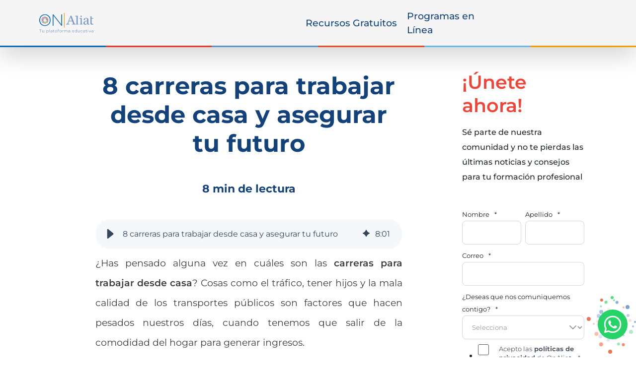

--- FILE ---
content_type: text/html; charset=UTF-8
request_url: https://www.onaliat.mx/blog/index.php/8-licenciaturas-que-te-ayudaran-a-conseguir-un-trabajo-desde-casa
body_size: 33205
content:
<!doctype html><html lang="es-mx"><head>
    <meta charset="utf-8">
    <meta name="viewport" content="width=device-width, initial-scale=1">

    
    <meta property="og:description" content="Estas son 8 carreras para trabajar desde casa que te ayudarán a generar ingresos sin tener que desplazarte. ¡Haz clic aquí para conocerlas!">
    <meta property="og:title" content="8 carreras para trabajar desde casa y asegurar tu futuro">
    <meta name="twitter:description" content="Estas son 8 carreras para trabajar desde casa que te ayudarán a generar ingresos sin tener que desplazarte. ¡Haz clic aquí para conocerlas!">
    <meta name="twitter:title" content="8 carreras para trabajar desde casa y asegurar tu futuro">

    

    
    <style>
a.cta_button{-moz-box-sizing:content-box !important;-webkit-box-sizing:content-box !important;box-sizing:content-box !important;vertical-align:middle}.hs-breadcrumb-menu{list-style-type:none;margin:0px 0px 0px 0px;padding:0px 0px 0px 0px}.hs-breadcrumb-menu-item{float:left;padding:10px 0px 10px 10px}.hs-breadcrumb-menu-divider:before{content:'›';padding-left:10px}.hs-featured-image-link{border:0}.hs-featured-image{float:right;margin:0 0 20px 20px;max-width:50%}@media (max-width: 568px){.hs-featured-image{float:none;margin:0;width:100%;max-width:100%}}.hs-screen-reader-text{clip:rect(1px, 1px, 1px, 1px);height:1px;overflow:hidden;position:absolute !important;width:1px}
</style>

<link rel="stylesheet" href="https://www.onaliat.mx/hubfs/hub_generated/module_assets/1/195572698549/1757015715163/module_cta_blog.min.css">
<link rel="stylesheet" href="https://www.onaliat.mx/hubfs/hub_generated/module_assets/1/82154919345/1755793064798/module_Simple_FAQs.min.css">
<link rel="stylesheet" href="https://www.onaliat.mx/hubfs/hub_generated/module_assets/1/115935258497/1751308678117/module_OnAliat_-_Blog_2023_-_Formulario_Suscripcion.min.css">
<link rel="preload" as="style" href="https://48752163.fs1.hubspotusercontent-na1.net/hubfs/48752163/raw_assets/media-default-modules/master/650/js_client_assets/assets/TrackPlayAnalytics-Cm48oVxd.css">

<link rel="preload" as="style" href="https://48752163.fs1.hubspotusercontent-na1.net/hubfs/48752163/raw_assets/media-default-modules/master/650/js_client_assets/assets/Tooltip-DkS5dgLo.css">

    <script type="application/ld+json">
{
  "mainEntityOfPage" : {
    "@type" : "WebPage",
    "@id" : "https://www.onaliat.mx/blog/index.php/8-licenciaturas-que-te-ayudaran-a-conseguir-un-trabajo-desde-casa"
  },
  "author" : {
    "name" : "Ana Romero",
    "url" : "https://www.onaliat.mx/blog/author/ana-romero",
    "@type" : "Person"
  },
  "headline" : "8 carreras para trabajar desde casa y asegurar tu futuro",
  "datePublished" : "2018-08-17T05:00:00.000Z",
  "dateModified" : "2024-08-30T19:37:50.798Z",
  "publisher" : {
    "name" : "RED UNIVERCOM SC  - RFC RUN991216NF6",
    "logo" : {
      "url" : "https://cdn2.hubspot.net/hubfs/3354370/ALIAT.png",
      "@type" : "ImageObject"
    },
    "@type" : "Organization"
  },
  "@context" : "https://schema.org",
  "@type" : "BlogPosting",
  "image" : [ "https://www.aliatuniversidades.com.mx/hubfs/Imported_Blog_Media/8-licenciaturas-que-te-ayudaran-a-conseguir-un-trabajo-desde-casa-2.jpg" ]
}
</script>


    

<script>   window.dataLayer = window.dataLayer || [];   function gtag(){dataLayer.push(arguments);}   gtag('js', new Date());   gtag('config', 'G-4VE38FFFNP'); </script>

<script src="https://www.onaliat.mx/hubfs/jquery_jsl_v3-7-1.js"></script>

<!--Clarity-->
<script type="text/javascript">     (function(c,l,a,r,i,t,y){         c[a]=c[a]||function(){(c[a].q=c[a].q||[]).push(arguments)};         t=l.createElement(r);t.async=1;t.src="https://www.clarity.ms/tag/"+i;         y=l.getElementsByTagName(r)[0];y.parentNode.insertBefore(t,y);     })(window, document, "clarity", "script", "pqqs9aimfd"); </script>

<!-- inicio chat de whats app-->
<link href="https://www.onaliat.mx/hubfs/landing-pages/estilosChatOnAliat.css" rel="stylesheet" media="screen">

<!-- Google Tag Manager  Conversiones Avanzadas-->
<script>(function(w,d,s,l,i){w[l]=w[l]||[];w[l].push({'gtm.start':
new Date().getTime(),event:'gtm.js'});var f=d.getElementsByTagName(s)[0],
j=d.createElement(s),dl=l!='dataLayer'?'&l='+l:'';j.async=true;j.src=
'https://www.googletagmanager.com/gtm.js?id='+i+dl;f.parentNode.insertBefore(j,f);
})(window,document,'script','dataLayer','GTM-PSJ6QP');</script>
<!-- End Google Tag Manager -->


<meta property="og:image" content="https://www.onaliat.mx/hubfs/Imported_Blog_Media/8-licenciaturas-que-te-ayudaran-a-conseguir-un-trabajo-desde-casa-2.jpg">
<meta property="og:image:width" content="744">
<meta property="og:image:height" content="400">
<meta property="og:image:alt" content="hombre cursando carreras para trabajar desde casa y conseguir trabajos en línea">
<meta name="twitter:image" content="https://www.onaliat.mx/hubfs/Imported_Blog_Media/8-licenciaturas-que-te-ayudaran-a-conseguir-un-trabajo-desde-casa-2.jpg">
<meta name="twitter:image:alt" content="hombre cursando carreras para trabajar desde casa y conseguir trabajos en línea">

<meta property="og:url" content="https://www.onaliat.mx/blog/index.php/8-licenciaturas-que-te-ayudaran-a-conseguir-un-trabajo-desde-casa">
<meta name="twitter:card" content="summary_large_image">

<link rel="canonical" href="https://www.onaliat.mx/blog/index.php/8-licenciaturas-que-te-ayudaran-a-conseguir-un-trabajo-desde-casa">

<meta property="og:type" content="article">
<link rel="alternate" type="application/rss+xml" href="https://www.onaliat.mx/blog/rss.xml">
<meta name="twitter:domain" content="www.onaliat.mx">
<script src="//platform.linkedin.com/in.js" type="text/javascript">
    lang: es_ES
</script>

<meta http-equiv="content-language" content="es-mx">






    <title>8 carreras para trabajar desde casa y asegurar tu futuro</title>
    <link rel="shortcut icon" href="https://www.onaliat.mx/hubfs/favicon-1.ico">
    <meta name="description" content="Estas son 8 carreras para trabajar desde casa que te ayudarán a generar ingresos sin tener que desplazarte. ¡Haz clic aquí para conocerlas!">
    <meta name="viewport" content="width=device-width, initial-scale=1.0">
    <link href="https://www.onaliat.mx/hubfs/hub_generated/template_assets/1/191222897786/1749581142186/template_bootstrap.min.css" rel="stylesheet">
    <link href="https://www.onaliat.mx/hubfs/hub_generated/template_assets/1/191222897771/1751926928322/template_main.min.css" rel="stylesheet">
  <meta name="generator" content="HubSpot"></head>
  <body>
    <div class="body-wrapper   hs-content-id-115211710757 hs-blog-post hs-blog-id-114070541570">
      
        <div data-global-resource-path="Blog Generales/templates/onaliat/header.html"><style>
  :root{
    --cl-primary: #5692CE !important;
    --bg-azul-o: #13427A;
}

#conexxion-navbar .nav-item:nth-child(4) a {
    color: #006AB2 !important;
}

.container,
.container-fluid,
.container-lg,
.container-md,
.container-sm,
.container-xl,
.container-xxl {
    --bs-gutter-x: 0 !important;
}

.ocultar-loader {
    transition: 1s all;
    opacity: 0;
}

#cargando {
    background: #00578dfd;
    height: 100%;
    position: fixed;
    width: 100%;
    z-index: 1999;
    top: 0;
}

#cargando .loader {
    position: fixed;
    top: 0;
    bottom: 0;
    left: 0;
    right: 0;
    margin: auto;
}



.loader {
    width: 16px;
    height: 16px;
    border-radius: 50%;
    display: block;
    margin: 15px auto;
    background: #FFF;
    box-shadow: -24px 0 #FFF, 24px 0 #FFF;
    box-sizing: border-box;
    animation: shadowPulse 2s linear infinite;
}

@keyframes shadowPulse {
    33% {
        background: #FFF;
        box-shadow: -24px 0 #FF3D00, 24px 0 #FFF;
    }

    66% {
        background: #FF3D00;
        box-shadow: -24px 0 #FFF, 24px 0 #FFF;
    }

    100% {
        background: #FFF;
        box-shadow: -24px 0 #FFF, 24px 0 #FF3D00;
    }
}


#conexxion-navbar,
body,
html {
    --font-family: var( --font-family-b)  !important;
}

.desktop-false {
    display: none !important;
}

.desktop-true {
    display: initial !important;
}


#conexxion-navbar,
#conexxion-navbar .modal-content,
#conexxion-navbar .offcanvas-end,
#conexxion-navbar .offcanvas-header {
    background-color: whitesmoke;
    border-bottom: 3px solid;
    border-image: linear-gradient(to right, #006AB2 0% 16.66%, #E6362C 16.66% 33.33%, #5591CD 33.33% 49.99%, #E4481C 49.99% 66.66%, #62B9E9 66.66% 83.33%, #F49900 83.33% 100%) 1;
}

#conexxion-navbar .navbar-toggler {
    border: 0 !important;
}

#conexxion-navbar .navbar-toggler-icon {
    border: 0 !important;
    cursor: pointer;
    width: 20px;
    
}

#conexxion-navbar .img-conexxion {

    padding: .2rem 0;
    box-sizing: border-box;
    width: 12rem;
}

#conexxion-navbar .navbar-nav,
#conexxion-navbar .nav-item {
    margin-left: auto !important;
}


#conexxion-navbar .nav-item a {
    color: var(--bg-azul-o) !important;
    font-family: var( --font-family-b)  !important;
    font-size: 1.2em;
    font-weight: 500;
}

#conexxion-navbar .nav-item a:hover {
    color: var(--cl-primary) !important;
}

#conexxion-navbar .nav-item {

    margin-left: 1.3rem !important;
}

#conexxion-navbar .btn-buscar {
    border: 2px solid var(--cl-primary) !important;
    width: 13rem !important;
    border-radius: 10px;
}

#conexxion-navbar .btn-buscar div {
    width: min-content !important;
    margin-left: auto;
}

#buscador .modal-body {
    color: #ffffff;
    font-family: var( --font-family-b)  !important;
    font-size: 1.2em !important;
    background-color: #00588D;
}

#buscador #listaBuscador {
    overflow-y: scroll !important;
    max-height: 25rem !important;
    margin-top: 4%;
}

#buscador #listaBuscador .ocultar {
    display: none !important;
}

#buscador #listaBuscador .mostrar {
    display: flex !important;
}

#buscador #listaBuscador .fw-bold:first-letter {
    text-transform: uppercase !important;
}



.dropdown-menu
{
    padding: 1rem !important;
    margin:  0 auto;
    box-sizing: border-box;
}

.dropdown-menu  a
{
   padding: 1rem 0 ;
}



/*estilos para movil y tablet*/
@media screen and (max-width:1300px) {

    .desktop-false {
        display: initial !important;
    }

    .desktop-true {
        display: none !important;
    }

    #conexxion-navbar .img-conexxion {

        padding: 1rem .5rem;
        box-sizing: border-box;
        width: 8rem;
    }

    #conexxion-navbar .sec-principal {

        width: 100%;
        display: grid;
        grid-template-columns: 80% 10% 10%;
    }

    #conexxion-navbar .offcanvas-body {

        padding-top:8rem;

    }

    #conexxion-navbar .nav-item {

        padding-left: 15%;
        box-sizing: border-box;
        margin-left: 0 !important;
        text-align: left;
        width: 100% !important;
        height: 6rem;
        align-self: center;

    }
#conexxion-navbar .nav-item a {
    color: var(--bg-azul-o) !important;
    font-family:var( --font-family-b)  !important;
    font-size: 1.2em;
    font-weight: 500;   }

}
</style>

  <!-- loader conexxion -->
    <div id="cargando">
        <div class="loader"></div> 
    </div>       

        <!-- barra de navegacion inicio-->
        <nav class="navbar  fixed-top navbar-expand-lg shadow-lg" id="conexxion-navbar">
            <div class="container">
                <div class="sec-principal">
                    <a href="https://www.onaliat.mx/">
                        <img class="img-conexxion" alt="onaliat" title="unea" src="https://www.onaliat.mx/hubfs/LOGO%20ONALIAT_sitio.png">
                    </a>
                    <button type="button" class="btn desktop-false" data-bs-toggle="offcanvas" data-bs-target="#offcanvasNavbar" aria-controls="offcanvasNavbar" aria-label="Toggle navigation">
                        <span class="navbar-toggler-icon "></span>
                    </button>
                    <button type="button" class="btn desktop-false" data-bs-toggle="modal" data-bs-target="#buscador">
                        <div>
                            <svg xmlns="http://www.w3.org/2000/svg" width="17" height="17" fill="currentColor" color="#ffffff" class="bi bi-search" viewbox="0 0 16 16">
                                <path d="M11.742 10.344a6.5 6.5 0 1 0-1.397 1.398h-.001q.044.06.098.115l3.85 3.85a1 1 0 0 0 1.415-1.414l-3.85-3.85a1 1 0 0 0-.115-.1zM12 6.5a5.5 5.5 0 1 1-11 0 5.5 5.5 0 0 1 11 0" />
                            </svg>
                        </div>
                    </button>
                </div>

                <div class="offcanvas offcanvas-end " tabindex="-1" id="offcanvasNavbar" aria-labelledby="offcanvasNavbarLabel">
                    <div class="offcanvas-header">
                        <h5 class="offcanvas-title" id="offcanvasNavbarLabel">
                            <a class="" href="https://www.onaliat.mx/">
                                <img class="img-conexxion" alt="onaliat" title="onaliat" src="https://www.onaliat.mx/hubfs/LOGO%20ONALIAT_sitio.png">
                            </a>
                        </h5>
                        <div class="btn-close" data-bs-dismiss="offcanvas" aria-label="Close"></div>
                    </div>
                    <div class="offcanvas-body">
                        <ul class="navbar-nav ">
                            <li class="nav-item">
                                <a class="nav-link cta_button" aria-current="page" href="https://www.aliatuniversidades.com.mx/recursos-gratutitos">Recursos Gratuitos</a>
                            </li>
                            <li class="nav-item">
                                <a class="nav-link " aria-current="page" href="https://www.onaliat.mx/">Programas en Línea</a>
                            </li>                 
                            
                            <li class="nav-item desktop-true">
                                
                                    <button type="button" class="btn btn-buscar" data-bs-toggle="modal" data-bs-target="#buscador">
                                        <div>   
                                            <svg xmlns="http://www.w3.org/2000/svg" width="15" height="15" fill="currentColor" color="#13427A" class="bi bi-search" viewbox="0 0 16 16">
                                                <path d="M11.742 10.344a6.5 6.5 0 1 0-1.397 1.398h-.001q.044.06.098.115l3.85 3.85a1 1 0 0 0 1.415-1.414l-3.85-3.85a1 1 0 0 0-.115-.1zM12 6.5a5.5 5.5 0 1 1-11 0 5.5 5.5 0 0 1 11 0" />
                                            </svg>
                                        </div>
                                    </button>
                                
                            </li>
                        </ul>
                       
                    </div>
                </div>
            </div>
        </nav>
            <!-- Modal btn-buscar-->
            <div class="modal fade " id="buscador" tabindex="-1" aria-labelledby="buscadorLabel" aria-hidden="true">
                <div class="modal-dialog modal-dialog-centered">
                    <div class="modal-content">
                        <div class="modal-body">
                            <form class="formularios">
                                <div class="mb-3">
                                        <h4 class="mb-2 "><svg width="24" height="25" fill="currentColor" xmlns="http://www.w3.org/2000/svg"><path fill-rule="evenodd" clip-rule="evenodd" d="M11 6.5a5 5 0 1 0 0 10 5 5 0 0 0 0-10Zm-7 5a7 7 0 1 1 12.606 4.192l3.101 3.1a1 1 0 0 1-1.414 1.415l-3.1-3.1A7 7 0 0 1 4 11.5Z" fill="currentColor"></path></svg> Buscar</h4>
                                        <input type="text" class="form-control" placeholder="El turismo..." id="inputBuscador">
                                        <div class="list-group list-group-numbered" id="listaBuscador" style="display:none;">
                                  
                                                
                                       
                                
  
                                            <li class="list-group-item d-flex justify-content-between align-items-start lista" data-titulo="¿Cuánto vale tu preparación académica?">
                                                          <div class="ms-2 me-auto">
                                                              <div class="fw-bold">¿Cuánto vale tu preparación académica?</div>
                                                            Blog nota
                                                          </div>
                                                              <a href="https://www.onaliat.mx/blog/index.php/preparacion-academica" target="_blank">
                                                                  <span class="badge text-bg-primary rounded-pill">
                                                                      <svg xmlns="http://www.w3.org/2000/svg" width="15" height="15" viewbox="0 0 30.107 25.818">
                                                                      <path id="arrow-right-solid" d="M29.477,78.353a2.154,2.154,0,0,0,0-3.044L18.724,64.555A2.153,2.153,0,0,0,15.679,67.6l7.09,7.084H2.151a2.151,2.151,0,1,0,0,4.3H22.763l-7.077,7.084a2.153,2.153,0,0,0,3.044,3.044L29.484,78.359Z" transform="translate(0 -63.925)" fill="#fff"></path>
                                                                      </svg>
                                                                  </span>
                                                              </a>
                                                      </li>
                                      
                                
  
                                            <li class="list-group-item d-flex justify-content-between align-items-start lista" data-titulo="Universidades con Criminología: Estudia en línea">
                                                          <div class="ms-2 me-auto">
                                                              <div class="fw-bold">Universidades con Criminología: Estudia en línea</div>
                                                            Blog nota
                                                          </div>
                                                              <a href="https://www.onaliat.mx/blog/criminalistica-en-linea-nace-un-sherlock-holmes-digital" target="_blank">
                                                                  <span class="badge text-bg-primary rounded-pill">
                                                                      <svg xmlns="http://www.w3.org/2000/svg" width="15" height="15" viewbox="0 0 30.107 25.818">
                                                                      <path id="arrow-right-solid" d="M29.477,78.353a2.154,2.154,0,0,0,0-3.044L18.724,64.555A2.153,2.153,0,0,0,15.679,67.6l7.09,7.084H2.151a2.151,2.151,0,1,0,0,4.3H22.763l-7.077,7.084a2.153,2.153,0,0,0,3.044,3.044L29.484,78.359Z" transform="translate(0 -63.925)" fill="#fff"></path>
                                                                      </svg>
                                                                  </span>
                                                              </a>
                                                      </li>
                                      
                                
  
                                            <li class="list-group-item d-flex justify-content-between align-items-start lista" data-titulo="Rompe barreras con la Licenciatura en Psicología en línea">
                                                          <div class="ms-2 me-auto">
                                                              <div class="fw-bold">Rompe barreras con la Licenciatura en Psicología en línea</div>
                                                            Blog nota
                                                          </div>
                                                              <a href="https://www.onaliat.mx/blog/licenciatura-en-psicologia-en-linea-rompe-barreras" target="_blank">
                                                                  <span class="badge text-bg-primary rounded-pill">
                                                                      <svg xmlns="http://www.w3.org/2000/svg" width="15" height="15" viewbox="0 0 30.107 25.818">
                                                                      <path id="arrow-right-solid" d="M29.477,78.353a2.154,2.154,0,0,0,0-3.044L18.724,64.555A2.153,2.153,0,0,0,15.679,67.6l7.09,7.084H2.151a2.151,2.151,0,1,0,0,4.3H22.763l-7.077,7.084a2.153,2.153,0,0,0,3.044,3.044L29.484,78.359Z" transform="translate(0 -63.925)" fill="#fff"></path>
                                                                      </svg>
                                                                  </span>
                                                              </a>
                                                      </li>
                                      
                                
  
                                            <li class="list-group-item d-flex justify-content-between align-items-start lista" data-titulo="Las 5 mejores opciones para estudiar Derecho en línea">
                                                          <div class="ms-2 me-auto">
                                                              <div class="fw-bold">Las 5 mejores opciones para estudiar Derecho en línea</div>
                                                            Blog nota
                                                          </div>
                                                              <a href="https://www.onaliat.mx/blog/opciones-para-derecho-en-linea" target="_blank">
                                                                  <span class="badge text-bg-primary rounded-pill">
                                                                      <svg xmlns="http://www.w3.org/2000/svg" width="15" height="15" viewbox="0 0 30.107 25.818">
                                                                      <path id="arrow-right-solid" d="M29.477,78.353a2.154,2.154,0,0,0,0-3.044L18.724,64.555A2.153,2.153,0,0,0,15.679,67.6l7.09,7.084H2.151a2.151,2.151,0,1,0,0,4.3H22.763l-7.077,7.084a2.153,2.153,0,0,0,3.044,3.044L29.484,78.359Z" transform="translate(0 -63.925)" fill="#fff"></path>
                                                                      </svg>
                                                                  </span>
                                                              </a>
                                                      </li>
                                      
                                
  
                                            <li class="list-group-item d-flex justify-content-between align-items-start lista" data-titulo="¿Negocios o tecnología? Conoce las carreras universitarias mejor pagadas">
                                                          <div class="ms-2 me-auto">
                                                              <div class="fw-bold">¿Negocios o tecnología? Conoce las carreras universitarias mejor pagadas</div>
                                                            Blog nota
                                                          </div>
                                                              <a href="https://www.onaliat.mx/blog/cuales-son-las-carreras-universitarias-mejor-pagadas" target="_blank">
                                                                  <span class="badge text-bg-primary rounded-pill">
                                                                      <svg xmlns="http://www.w3.org/2000/svg" width="15" height="15" viewbox="0 0 30.107 25.818">
                                                                      <path id="arrow-right-solid" d="M29.477,78.353a2.154,2.154,0,0,0,0-3.044L18.724,64.555A2.153,2.153,0,0,0,15.679,67.6l7.09,7.084H2.151a2.151,2.151,0,1,0,0,4.3H22.763l-7.077,7.084a2.153,2.153,0,0,0,3.044,3.044L29.484,78.359Z" transform="translate(0 -63.925)" fill="#fff"></path>
                                                                      </svg>
                                                                  </span>
                                                              </a>
                                                      </li>
                                      
                                
  
                                            <li class="list-group-item d-flex justify-content-between align-items-start lista" data-titulo="10 frases motivadoras para estudiantes inspiradas en videojuegos">
                                                          <div class="ms-2 me-auto">
                                                              <div class="fw-bold">10 frases motivadoras para estudiantes inspiradas en videojuegos</div>
                                                            Blog nota
                                                          </div>
                                                              <a href="https://www.onaliat.mx/blog/index.php/11-reflexiones-para-jovenes-estudiantes-que-debes-leer" target="_blank">
                                                                  <span class="badge text-bg-primary rounded-pill">
                                                                      <svg xmlns="http://www.w3.org/2000/svg" width="15" height="15" viewbox="0 0 30.107 25.818">
                                                                      <path id="arrow-right-solid" d="M29.477,78.353a2.154,2.154,0,0,0,0-3.044L18.724,64.555A2.153,2.153,0,0,0,15.679,67.6l7.09,7.084H2.151a2.151,2.151,0,1,0,0,4.3H22.763l-7.077,7.084a2.153,2.153,0,0,0,3.044,3.044L29.484,78.359Z" transform="translate(0 -63.925)" fill="#fff"></path>
                                                                      </svg>
                                                                  </span>
                                                              </a>
                                                      </li>
                                      
                                
  
                                            <li class="list-group-item d-flex justify-content-between align-items-start lista" data-titulo="Domina la Mercadotecnia: ¿Qué son las 4P y cómo usar el marketing mix?">
                                                          <div class="ms-2 me-auto">
                                                              <div class="fw-bold">Domina la Mercadotecnia: ¿Qué son las 4P y cómo usar el marketing mix?</div>
                                                            Blog nota
                                                          </div>
                                                              <a href="https://www.onaliat.mx/blog/cuatro-p-y-marketing-mix" target="_blank">
                                                                  <span class="badge text-bg-primary rounded-pill">
                                                                      <svg xmlns="http://www.w3.org/2000/svg" width="15" height="15" viewbox="0 0 30.107 25.818">
                                                                      <path id="arrow-right-solid" d="M29.477,78.353a2.154,2.154,0,0,0,0-3.044L18.724,64.555A2.153,2.153,0,0,0,15.679,67.6l7.09,7.084H2.151a2.151,2.151,0,1,0,0,4.3H22.763l-7.077,7.084a2.153,2.153,0,0,0,3.044,3.044L29.484,78.359Z" transform="translate(0 -63.925)" fill="#fff"></path>
                                                                      </svg>
                                                                  </span>
                                                              </a>
                                                      </li>
                                      
                                
  
                                            <li class="list-group-item d-flex justify-content-between align-items-start lista" data-titulo="7 carreras para trabajar en el extranjero">
                                                          <div class="ms-2 me-auto">
                                                              <div class="fw-bold">7 carreras para trabajar en el extranjero</div>
                                                            Blog nota
                                                          </div>
                                                              <a href="https://www.onaliat.mx/blog/index.php/7-carreras-que-puedes-estudiar-si-suenas-con-trabajar-en-el-extranjero" target="_blank">
                                                                  <span class="badge text-bg-primary rounded-pill">
                                                                      <svg xmlns="http://www.w3.org/2000/svg" width="15" height="15" viewbox="0 0 30.107 25.818">
                                                                      <path id="arrow-right-solid" d="M29.477,78.353a2.154,2.154,0,0,0,0-3.044L18.724,64.555A2.153,2.153,0,0,0,15.679,67.6l7.09,7.084H2.151a2.151,2.151,0,1,0,0,4.3H22.763l-7.077,7.084a2.153,2.153,0,0,0,3.044,3.044L29.484,78.359Z" transform="translate(0 -63.925)" fill="#fff"></path>
                                                                      </svg>
                                                                  </span>
                                                              </a>
                                                      </li>
                                      
                                
  
                                            <li class="list-group-item d-flex justify-content-between align-items-start lista" data-titulo="Test de orientación vocacional: Encuentra tu camino después del bachillerato">
                                                          <div class="ms-2 me-auto">
                                                              <div class="fw-bold">Test de orientación vocacional: Encuentra tu camino después del bachillerato</div>
                                                            Blog nota
                                                          </div>
                                                              <a href="https://www.onaliat.mx/blog/test-de-orientacion-vocacional" target="_blank">
                                                                  <span class="badge text-bg-primary rounded-pill">
                                                                      <svg xmlns="http://www.w3.org/2000/svg" width="15" height="15" viewbox="0 0 30.107 25.818">
                                                                      <path id="arrow-right-solid" d="M29.477,78.353a2.154,2.154,0,0,0,0-3.044L18.724,64.555A2.153,2.153,0,0,0,15.679,67.6l7.09,7.084H2.151a2.151,2.151,0,1,0,0,4.3H22.763l-7.077,7.084a2.153,2.153,0,0,0,3.044,3.044L29.484,78.359Z" transform="translate(0 -63.925)" fill="#fff"></path>
                                                                      </svg>
                                                                  </span>
                                                              </a>
                                                      </li>
                                      
                                
  
                                            <li class="list-group-item d-flex justify-content-between align-items-start lista" data-titulo="¿Cómo saber qué estudiar? Haz nuestro Test Vocacional">
                                                          <div class="ms-2 me-auto">
                                                              <div class="fw-bold">¿Cómo saber qué estudiar? Haz nuestro Test Vocacional</div>
                                                            Blog nota
                                                          </div>
                                                              <a href="https://www.onaliat.mx/blog/index.php/enterate-de-como-saber-que-estudiar-en-la-universidad" target="_blank">
                                                                  <span class="badge text-bg-primary rounded-pill">
                                                                      <svg xmlns="http://www.w3.org/2000/svg" width="15" height="15" viewbox="0 0 30.107 25.818">
                                                                      <path id="arrow-right-solid" d="M29.477,78.353a2.154,2.154,0,0,0,0-3.044L18.724,64.555A2.153,2.153,0,0,0,15.679,67.6l7.09,7.084H2.151a2.151,2.151,0,1,0,0,4.3H22.763l-7.077,7.084a2.153,2.153,0,0,0,3.044,3.044L29.484,78.359Z" transform="translate(0 -63.925)" fill="#fff"></path>
                                                                      </svg>
                                                                  </span>
                                                              </a>
                                                      </li>
                                      
                                
  
                                            <li class="list-group-item d-flex justify-content-between align-items-start lista" data-titulo="Estudiar gratis en línea: ¿es posible?">
                                                          <div class="ms-2 me-auto">
                                                              <div class="fw-bold">Estudiar gratis en línea: ¿es posible?</div>
                                                            Blog nota
                                                          </div>
                                                              <a href="https://www.onaliat.mx/blog/estudiar-gratis-en-línea-es-posible" target="_blank">
                                                                  <span class="badge text-bg-primary rounded-pill">
                                                                      <svg xmlns="http://www.w3.org/2000/svg" width="15" height="15" viewbox="0 0 30.107 25.818">
                                                                      <path id="arrow-right-solid" d="M29.477,78.353a2.154,2.154,0,0,0,0-3.044L18.724,64.555A2.153,2.153,0,0,0,15.679,67.6l7.09,7.084H2.151a2.151,2.151,0,1,0,0,4.3H22.763l-7.077,7.084a2.153,2.153,0,0,0,3.044,3.044L29.484,78.359Z" transform="translate(0 -63.925)" fill="#fff"></path>
                                                                      </svg>
                                                                  </span>
                                                              </a>
                                                      </li>
                                      
                                
  
                                            <li class="list-group-item d-flex justify-content-between align-items-start lista" data-titulo="Cursos Online Gratuitos vs carreras en línea: ¿qué es mejor?">
                                                          <div class="ms-2 me-auto">
                                                              <div class="fw-bold">Cursos Online Gratuitos vs carreras en línea: ¿qué es mejor?</div>
                                                            Blog nota
                                                          </div>
                                                              <a href="https://www.onaliat.mx/blog/cursos-online-gratuitos-vs-carreras-en-linea" target="_blank">
                                                                  <span class="badge text-bg-primary rounded-pill">
                                                                      <svg xmlns="http://www.w3.org/2000/svg" width="15" height="15" viewbox="0 0 30.107 25.818">
                                                                      <path id="arrow-right-solid" d="M29.477,78.353a2.154,2.154,0,0,0,0-3.044L18.724,64.555A2.153,2.153,0,0,0,15.679,67.6l7.09,7.084H2.151a2.151,2.151,0,1,0,0,4.3H22.763l-7.077,7.084a2.153,2.153,0,0,0,3.044,3.044L29.484,78.359Z" transform="translate(0 -63.925)" fill="#fff"></path>
                                                                      </svg>
                                                                  </span>
                                                              </a>
                                                      </li>
                                      
                                
  
                                            <li class="list-group-item d-flex justify-content-between align-items-start lista" data-titulo="Carreras de futuro para tener éxito profesional">
                                                          <div class="ms-2 me-auto">
                                                              <div class="fw-bold">Carreras de futuro para tener éxito profesional</div>
                                                            Blog nota
                                                          </div>
                                                              <a href="https://www.onaliat.mx/blog/carreras-de-futuro-para-tener-éxito-profesional" target="_blank">
                                                                  <span class="badge text-bg-primary rounded-pill">
                                                                      <svg xmlns="http://www.w3.org/2000/svg" width="15" height="15" viewbox="0 0 30.107 25.818">
                                                                      <path id="arrow-right-solid" d="M29.477,78.353a2.154,2.154,0,0,0,0-3.044L18.724,64.555A2.153,2.153,0,0,0,15.679,67.6l7.09,7.084H2.151a2.151,2.151,0,1,0,0,4.3H22.763l-7.077,7.084a2.153,2.153,0,0,0,3.044,3.044L29.484,78.359Z" transform="translate(0 -63.925)" fill="#fff"></path>
                                                                      </svg>
                                                                  </span>
                                                              </a>
                                                      </li>
                                      
                                
  
                                            <li class="list-group-item d-flex justify-content-between align-items-start lista" data-titulo="Pedagogía Inclusiva: Qué es y cómo especializarte en ello">
                                                          <div class="ms-2 me-auto">
                                                              <div class="fw-bold">Pedagogía Inclusiva: Qué es y cómo especializarte en ello</div>
                                                            Blog nota
                                                          </div>
                                                              <a href="https://www.onaliat.mx/blog/pedagogia-inclusiva-que-es" target="_blank">
                                                                  <span class="badge text-bg-primary rounded-pill">
                                                                      <svg xmlns="http://www.w3.org/2000/svg" width="15" height="15" viewbox="0 0 30.107 25.818">
                                                                      <path id="arrow-right-solid" d="M29.477,78.353a2.154,2.154,0,0,0,0-3.044L18.724,64.555A2.153,2.153,0,0,0,15.679,67.6l7.09,7.084H2.151a2.151,2.151,0,1,0,0,4.3H22.763l-7.077,7.084a2.153,2.153,0,0,0,3.044,3.044L29.484,78.359Z" transform="translate(0 -63.925)" fill="#fff"></path>
                                                                      </svg>
                                                                  </span>
                                                              </a>
                                                      </li>
                                      
                                
  
                                            <li class="list-group-item d-flex justify-content-between align-items-start lista" data-titulo="Derecho Penal vs. Derecho Civil: ¿Cuál Especialización es Mejor para Ti?">
                                                          <div class="ms-2 me-auto">
                                                              <div class="fw-bold">Derecho Penal vs. Derecho Civil: ¿Cuál Especialización es Mejor para Ti?</div>
                                                            Blog nota
                                                          </div>
                                                              <a href="https://www.onaliat.mx/blog/derecho-penal-vs.-derecho-civil" target="_blank">
                                                                  <span class="badge text-bg-primary rounded-pill">
                                                                      <svg xmlns="http://www.w3.org/2000/svg" width="15" height="15" viewbox="0 0 30.107 25.818">
                                                                      <path id="arrow-right-solid" d="M29.477,78.353a2.154,2.154,0,0,0,0-3.044L18.724,64.555A2.153,2.153,0,0,0,15.679,67.6l7.09,7.084H2.151a2.151,2.151,0,1,0,0,4.3H22.763l-7.077,7.084a2.153,2.153,0,0,0,3.044,3.044L29.484,78.359Z" transform="translate(0 -63.925)" fill="#fff"></path>
                                                                      </svg>
                                                                  </span>
                                                              </a>
                                                      </li>
                                      
                                
  
                                            <li class="list-group-item d-flex justify-content-between align-items-start lista" data-titulo="Descubre las licenciaturas sabatinas: Educación accesible para cumplir tus sueños">
                                                          <div class="ms-2 me-auto">
                                                              <div class="fw-bold">Descubre las licenciaturas sabatinas: Educación accesible para cumplir tus sueños</div>
                                                            Blog nota
                                                          </div>
                                                              <a href="https://www.onaliat.mx/blog/licenciaturas-sabatinas" target="_blank">
                                                                  <span class="badge text-bg-primary rounded-pill">
                                                                      <svg xmlns="http://www.w3.org/2000/svg" width="15" height="15" viewbox="0 0 30.107 25.818">
                                                                      <path id="arrow-right-solid" d="M29.477,78.353a2.154,2.154,0,0,0,0-3.044L18.724,64.555A2.153,2.153,0,0,0,15.679,67.6l7.09,7.084H2.151a2.151,2.151,0,1,0,0,4.3H22.763l-7.077,7.084a2.153,2.153,0,0,0,3.044,3.044L29.484,78.359Z" transform="translate(0 -63.925)" fill="#fff"></path>
                                                                      </svg>
                                                                  </span>
                                                              </a>
                                                      </li>
                                      
                                
  
                                            <li class="list-group-item d-flex justify-content-between align-items-start lista" data-titulo="No sé qué estudiar: Guía para encontrar tu camino (a cualquier edad)">
                                                          <div class="ms-2 me-auto">
                                                              <div class="fw-bold">No sé qué estudiar: Guía para encontrar tu camino (a cualquier edad)</div>
                                                            Blog nota
                                                          </div>
                                                              <a href="https://www.onaliat.mx/blog/no-se-que-estudiar" target="_blank">
                                                                  <span class="badge text-bg-primary rounded-pill">
                                                                      <svg xmlns="http://www.w3.org/2000/svg" width="15" height="15" viewbox="0 0 30.107 25.818">
                                                                      <path id="arrow-right-solid" d="M29.477,78.353a2.154,2.154,0,0,0,0-3.044L18.724,64.555A2.153,2.153,0,0,0,15.679,67.6l7.09,7.084H2.151a2.151,2.151,0,1,0,0,4.3H22.763l-7.077,7.084a2.153,2.153,0,0,0,3.044,3.044L29.484,78.359Z" transform="translate(0 -63.925)" fill="#fff"></path>
                                                                      </svg>
                                                                  </span>
                                                              </a>
                                                      </li>
                                      
                                
  
                                            <li class="list-group-item d-flex justify-content-between align-items-start lista" data-titulo="Maestrías en línea: la guía definitiva para elegir la mejor opción">
                                                          <div class="ms-2 me-auto">
                                                              <div class="fw-bold">Maestrías en línea: la guía definitiva para elegir la mejor opción</div>
                                                            Blog nota
                                                          </div>
                                                              <a href="https://www.onaliat.mx/blog/maestrias-en-linea-guia" target="_blank">
                                                                  <span class="badge text-bg-primary rounded-pill">
                                                                      <svg xmlns="http://www.w3.org/2000/svg" width="15" height="15" viewbox="0 0 30.107 25.818">
                                                                      <path id="arrow-right-solid" d="M29.477,78.353a2.154,2.154,0,0,0,0-3.044L18.724,64.555A2.153,2.153,0,0,0,15.679,67.6l7.09,7.084H2.151a2.151,2.151,0,1,0,0,4.3H22.763l-7.077,7.084a2.153,2.153,0,0,0,3.044,3.044L29.484,78.359Z" transform="translate(0 -63.925)" fill="#fff"></path>
                                                                      </svg>
                                                                  </span>
                                                              </a>
                                                      </li>
                                      
                                
  
                                            <li class="list-group-item d-flex justify-content-between align-items-start lista" data-titulo="¿Qué es la orientación educativa y para qué me sirve?">
                                                          <div class="ms-2 me-auto">
                                                              <div class="fw-bold">¿Qué es la orientación educativa y para qué me sirve?</div>
                                                            Blog nota
                                                          </div>
                                                              <a href="https://www.onaliat.mx/blog/que-es-la-orientacion-educativa-y-para-que-sirve" target="_blank">
                                                                  <span class="badge text-bg-primary rounded-pill">
                                                                      <svg xmlns="http://www.w3.org/2000/svg" width="15" height="15" viewbox="0 0 30.107 25.818">
                                                                      <path id="arrow-right-solid" d="M29.477,78.353a2.154,2.154,0,0,0,0-3.044L18.724,64.555A2.153,2.153,0,0,0,15.679,67.6l7.09,7.084H2.151a2.151,2.151,0,1,0,0,4.3H22.763l-7.077,7.084a2.153,2.153,0,0,0,3.044,3.044L29.484,78.359Z" transform="translate(0 -63.925)" fill="#fff"></path>
                                                                      </svg>
                                                                  </span>
                                                              </a>
                                                      </li>
                                      
                                
  
                                            <li class="list-group-item d-flex justify-content-between align-items-start lista" data-titulo="¿Qué estudiar si me gustan las redes sociales?">
                                                          <div class="ms-2 me-auto">
                                                              <div class="fw-bold">¿Qué estudiar si me gustan las redes sociales?</div>
                                                            Blog nota
                                                          </div>
                                                              <a href="https://www.onaliat.mx/blog/que-estudiar-si-me-gustan-las-redes-sociales" target="_blank">
                                                                  <span class="badge text-bg-primary rounded-pill">
                                                                      <svg xmlns="http://www.w3.org/2000/svg" width="15" height="15" viewbox="0 0 30.107 25.818">
                                                                      <path id="arrow-right-solid" d="M29.477,78.353a2.154,2.154,0,0,0,0-3.044L18.724,64.555A2.153,2.153,0,0,0,15.679,67.6l7.09,7.084H2.151a2.151,2.151,0,1,0,0,4.3H22.763l-7.077,7.084a2.153,2.153,0,0,0,3.044,3.044L29.484,78.359Z" transform="translate(0 -63.925)" fill="#fff"></path>
                                                                      </svg>
                                                                  </span>
                                                              </a>
                                                      </li>
                                      
                                
  
                                            <li class="list-group-item d-flex justify-content-between align-items-start lista" data-titulo="¿Qué estudiar si soy bueno con los números? Carreras de Habilidades Numéricas">
                                                          <div class="ms-2 me-auto">
                                                              <div class="fw-bold">¿Qué estudiar si soy bueno con los números? Carreras de Habilidades Numéricas</div>
                                                            Blog nota
                                                          </div>
                                                              <a href="https://www.onaliat.mx/blog/que-estudiar-si-soy-bueno-con-los-numeros" target="_blank">
                                                                  <span class="badge text-bg-primary rounded-pill">
                                                                      <svg xmlns="http://www.w3.org/2000/svg" width="15" height="15" viewbox="0 0 30.107 25.818">
                                                                      <path id="arrow-right-solid" d="M29.477,78.353a2.154,2.154,0,0,0,0-3.044L18.724,64.555A2.153,2.153,0,0,0,15.679,67.6l7.09,7.084H2.151a2.151,2.151,0,1,0,0,4.3H22.763l-7.077,7.084a2.153,2.153,0,0,0,3.044,3.044L29.484,78.359Z" transform="translate(0 -63.925)" fill="#fff"></path>
                                                                      </svg>
                                                                  </span>
                                                              </a>
                                                      </li>
                                      
                                
  
                                            <li class="list-group-item d-flex justify-content-between align-items-start lista" data-titulo="Carreras para amantes de la Física: Por qué Ingeniería Industrial es uno de ellos">
                                                          <div class="ms-2 me-auto">
                                                              <div class="fw-bold">Carreras para amantes de la Física: Por qué Ingeniería Industrial es uno de ellos</div>
                                                            Blog nota
                                                          </div>
                                                              <a href="https://www.onaliat.mx/blog/carreras-para-amantes-de-la-física" target="_blank">
                                                                  <span class="badge text-bg-primary rounded-pill">
                                                                      <svg xmlns="http://www.w3.org/2000/svg" width="15" height="15" viewbox="0 0 30.107 25.818">
                                                                      <path id="arrow-right-solid" d="M29.477,78.353a2.154,2.154,0,0,0,0-3.044L18.724,64.555A2.153,2.153,0,0,0,15.679,67.6l7.09,7.084H2.151a2.151,2.151,0,1,0,0,4.3H22.763l-7.077,7.084a2.153,2.153,0,0,0,3.044,3.044L29.484,78.359Z" transform="translate(0 -63.925)" fill="#fff"></path>
                                                                      </svg>
                                                                  </span>
                                                              </a>
                                                      </li>
                                      
                                
  
                                            <li class="list-group-item d-flex justify-content-between align-items-start lista" data-titulo="¿Cómo ser científico de datos? Conoce la Ingeniería en Sistemas Computacionales">
                                                          <div class="ms-2 me-auto">
                                                              <div class="fw-bold">¿Cómo ser científico de datos? Conoce la Ingeniería en Sistemas Computacionales</div>
                                                            Blog nota
                                                          </div>
                                                              <a href="https://www.onaliat.mx/blog/como-ser-cientifico-de-datos-ingenieria-en-sistemas-computacionales" target="_blank">
                                                                  <span class="badge text-bg-primary rounded-pill">
                                                                      <svg xmlns="http://www.w3.org/2000/svg" width="15" height="15" viewbox="0 0 30.107 25.818">
                                                                      <path id="arrow-right-solid" d="M29.477,78.353a2.154,2.154,0,0,0,0-3.044L18.724,64.555A2.153,2.153,0,0,0,15.679,67.6l7.09,7.084H2.151a2.151,2.151,0,1,0,0,4.3H22.763l-7.077,7.084a2.153,2.153,0,0,0,3.044,3.044L29.484,78.359Z" transform="translate(0 -63.925)" fill="#fff"></path>
                                                                      </svg>
                                                                  </span>
                                                              </a>
                                                      </li>
                                      
                                
  
                                            <li class="list-group-item d-flex justify-content-between align-items-start lista" data-titulo="Carreras para Futuras Emprendedoras: Desde Administración hasta Sistemas">
                                                          <div class="ms-2 me-auto">
                                                              <div class="fw-bold">Carreras para Futuras Emprendedoras: Desde Administración hasta Sistemas</div>
                                                            Blog nota
                                                          </div>
                                                              <a href="https://www.onaliat.mx/blog/carreras-para-futuras-emprendedoras-desde-administracion-hasta-sistemas" target="_blank">
                                                                  <span class="badge text-bg-primary rounded-pill">
                                                                      <svg xmlns="http://www.w3.org/2000/svg" width="15" height="15" viewbox="0 0 30.107 25.818">
                                                                      <path id="arrow-right-solid" d="M29.477,78.353a2.154,2.154,0,0,0,0-3.044L18.724,64.555A2.153,2.153,0,0,0,15.679,67.6l7.09,7.084H2.151a2.151,2.151,0,1,0,0,4.3H22.763l-7.077,7.084a2.153,2.153,0,0,0,3.044,3.044L29.484,78.359Z" transform="translate(0 -63.925)" fill="#fff"></path>
                                                                      </svg>
                                                                  </span>
                                                              </a>
                                                      </li>
                                      
                                
  
                                            <li class="list-group-item d-flex justify-content-between align-items-start lista" data-titulo="¿En qué puedo trabajar si estudio Pedagogia?">
                                                          <div class="ms-2 me-auto">
                                                              <div class="fw-bold">¿En qué puedo trabajar si estudio Pedagogia?</div>
                                                            Blog nota
                                                          </div>
                                                              <a href="https://www.onaliat.mx/blog/en-que-puedo-trabajar-si-estudio-pedagogia" target="_blank">
                                                                  <span class="badge text-bg-primary rounded-pill">
                                                                      <svg xmlns="http://www.w3.org/2000/svg" width="15" height="15" viewbox="0 0 30.107 25.818">
                                                                      <path id="arrow-right-solid" d="M29.477,78.353a2.154,2.154,0,0,0,0-3.044L18.724,64.555A2.153,2.153,0,0,0,15.679,67.6l7.09,7.084H2.151a2.151,2.151,0,1,0,0,4.3H22.763l-7.077,7.084a2.153,2.153,0,0,0,3.044,3.044L29.484,78.359Z" transform="translate(0 -63.925)" fill="#fff"></path>
                                                                      </svg>
                                                                  </span>
                                                              </a>
                                                      </li>
                                      
                                
  
                                            <li class="list-group-item d-flex justify-content-between align-items-start lista" data-titulo="Carreras de técnica superior universitario: en qué consisten">
                                                          <div class="ms-2 me-auto">
                                                              <div class="fw-bold">Carreras de técnica superior universitario: en qué consisten</div>
                                                            Blog nota
                                                          </div>
                                                              <a href="https://www.onaliat.mx/blog/carreras-de-tecnica-superior-universitario" target="_blank">
                                                                  <span class="badge text-bg-primary rounded-pill">
                                                                      <svg xmlns="http://www.w3.org/2000/svg" width="15" height="15" viewbox="0 0 30.107 25.818">
                                                                      <path id="arrow-right-solid" d="M29.477,78.353a2.154,2.154,0,0,0,0-3.044L18.724,64.555A2.153,2.153,0,0,0,15.679,67.6l7.09,7.084H2.151a2.151,2.151,0,1,0,0,4.3H22.763l-7.077,7.084a2.153,2.153,0,0,0,3.044,3.044L29.484,78.359Z" transform="translate(0 -63.925)" fill="#fff"></path>
                                                                      </svg>
                                                                  </span>
                                                              </a>
                                                      </li>
                                      
                                
  
                                            <li class="list-group-item d-flex justify-content-between align-items-start lista" data-titulo="Carreras universitarias cortas que impulsarán tu éxito profesional">
                                                          <div class="ms-2 me-auto">
                                                              <div class="fw-bold">Carreras universitarias cortas que impulsarán tu éxito profesional</div>
                                                            Blog nota
                                                          </div>
                                                              <a href="https://www.onaliat.mx/blog/carreras-universitarias-cortas-que-impulsarán-tu-éxito-profesional" target="_blank">
                                                                  <span class="badge text-bg-primary rounded-pill">
                                                                      <svg xmlns="http://www.w3.org/2000/svg" width="15" height="15" viewbox="0 0 30.107 25.818">
                                                                      <path id="arrow-right-solid" d="M29.477,78.353a2.154,2.154,0,0,0,0-3.044L18.724,64.555A2.153,2.153,0,0,0,15.679,67.6l7.09,7.084H2.151a2.151,2.151,0,1,0,0,4.3H22.763l-7.077,7.084a2.153,2.153,0,0,0,3.044,3.044L29.484,78.359Z" transform="translate(0 -63.925)" fill="#fff"></path>
                                                                      </svg>
                                                                  </span>
                                                              </a>
                                                      </li>
                                      
                                
  
                                            <li class="list-group-item d-flex justify-content-between align-items-start lista" data-titulo="Carreras universitarias: Qué son y cómo marcan la diferencia en tu vida">
                                                          <div class="ms-2 me-auto">
                                                              <div class="fw-bold">Carreras universitarias: Qué son y cómo marcan la diferencia en tu vida</div>
                                                            Blog nota
                                                          </div>
                                                              <a href="https://www.onaliat.mx/blog/carreras-universitarias-que-son" target="_blank">
                                                                  <span class="badge text-bg-primary rounded-pill">
                                                                      <svg xmlns="http://www.w3.org/2000/svg" width="15" height="15" viewbox="0 0 30.107 25.818">
                                                                      <path id="arrow-right-solid" d="M29.477,78.353a2.154,2.154,0,0,0,0-3.044L18.724,64.555A2.153,2.153,0,0,0,15.679,67.6l7.09,7.084H2.151a2.151,2.151,0,1,0,0,4.3H22.763l-7.077,7.084a2.153,2.153,0,0,0,3.044,3.044L29.484,78.359Z" transform="translate(0 -63.925)" fill="#fff"></path>
                                                                      </svg>
                                                                  </span>
                                                              </a>
                                                      </li>
                                      
                                
  
                                            <li class="list-group-item d-flex justify-content-between align-items-start lista" data-titulo="Becas universitarias: Todo lo que necesitas saber para solicitarlas">
                                                          <div class="ms-2 me-auto">
                                                              <div class="fw-bold">Becas universitarias: Todo lo que necesitas saber para solicitarlas</div>
                                                            Blog nota
                                                          </div>
                                                              <a href="https://www.onaliat.mx/blog/becas-universitarias-que-son" target="_blank">
                                                                  <span class="badge text-bg-primary rounded-pill">
                                                                      <svg xmlns="http://www.w3.org/2000/svg" width="15" height="15" viewbox="0 0 30.107 25.818">
                                                                      <path id="arrow-right-solid" d="M29.477,78.353a2.154,2.154,0,0,0,0-3.044L18.724,64.555A2.153,2.153,0,0,0,15.679,67.6l7.09,7.084H2.151a2.151,2.151,0,1,0,0,4.3H22.763l-7.077,7.084a2.153,2.153,0,0,0,3.044,3.044L29.484,78.359Z" transform="translate(0 -63.925)" fill="#fff"></path>
                                                                      </svg>
                                                                  </span>
                                                              </a>
                                                      </li>
                                      
                                
  
                                            <li class="list-group-item d-flex justify-content-between align-items-start lista" data-titulo="¿Cuál es la mejor universidad en línea de México?">
                                                          <div class="ms-2 me-auto">
                                                              <div class="fw-bold">¿Cuál es la mejor universidad en línea de México?</div>
                                                            Blog nota
                                                          </div>
                                                              <a href="https://www.onaliat.mx/blog/la-mejor-universidad-en-linea" target="_blank">
                                                                  <span class="badge text-bg-primary rounded-pill">
                                                                      <svg xmlns="http://www.w3.org/2000/svg" width="15" height="15" viewbox="0 0 30.107 25.818">
                                                                      <path id="arrow-right-solid" d="M29.477,78.353a2.154,2.154,0,0,0,0-3.044L18.724,64.555A2.153,2.153,0,0,0,15.679,67.6l7.09,7.084H2.151a2.151,2.151,0,1,0,0,4.3H22.763l-7.077,7.084a2.153,2.153,0,0,0,3.044,3.044L29.484,78.359Z" transform="translate(0 -63.925)" fill="#fff"></path>
                                                                      </svg>
                                                                  </span>
                                                              </a>
                                                      </li>
                                      
                                
  
                                            <li class="list-group-item d-flex justify-content-between align-items-start lista" data-titulo="¿Cómo elegir la carrera universitaria ideal? Descubre los tipos, opciones y más">
                                                          <div class="ms-2 me-auto">
                                                              <div class="fw-bold">¿Cómo elegir la carrera universitaria ideal? Descubre los tipos, opciones y más</div>
                                                            Blog nota
                                                          </div>
                                                              <a href="https://www.onaliat.mx/blog/carrera-universitaria-como-elegir" target="_blank">
                                                                  <span class="badge text-bg-primary rounded-pill">
                                                                      <svg xmlns="http://www.w3.org/2000/svg" width="15" height="15" viewbox="0 0 30.107 25.818">
                                                                      <path id="arrow-right-solid" d="M29.477,78.353a2.154,2.154,0,0,0,0-3.044L18.724,64.555A2.153,2.153,0,0,0,15.679,67.6l7.09,7.084H2.151a2.151,2.151,0,1,0,0,4.3H22.763l-7.077,7.084a2.153,2.153,0,0,0,3.044,3.044L29.484,78.359Z" transform="translate(0 -63.925)" fill="#fff"></path>
                                                                      </svg>
                                                                  </span>
                                                              </a>
                                                      </li>
                                      
                                
  
                                            <li class="list-group-item d-flex justify-content-between align-items-start lista" data-titulo="5 preguntas que hacerte antes de elegir una carrera universitaria">
                                                          <div class="ms-2 me-auto">
                                                              <div class="fw-bold">5 preguntas que hacerte antes de elegir una carrera universitaria</div>
                                                            Blog nota
                                                          </div>
                                                              <a href="https://www.onaliat.mx/blog/preguntas-para-elegir-carrera-universitaria" target="_blank">
                                                                  <span class="badge text-bg-primary rounded-pill">
                                                                      <svg xmlns="http://www.w3.org/2000/svg" width="15" height="15" viewbox="0 0 30.107 25.818">
                                                                      <path id="arrow-right-solid" d="M29.477,78.353a2.154,2.154,0,0,0,0-3.044L18.724,64.555A2.153,2.153,0,0,0,15.679,67.6l7.09,7.084H2.151a2.151,2.151,0,1,0,0,4.3H22.763l-7.077,7.084a2.153,2.153,0,0,0,3.044,3.044L29.484,78.359Z" transform="translate(0 -63.925)" fill="#fff"></path>
                                                                      </svg>
                                                                  </span>
                                                              </a>
                                                      </li>
                                      
                                
  
                                            <li class="list-group-item d-flex justify-content-between align-items-start lista" data-titulo="Derecho en línea: Ventajas, desventajas y las mejores universidades">
                                                          <div class="ms-2 me-auto">
                                                              <div class="fw-bold">Derecho en línea: Ventajas, desventajas y las mejores universidades</div>
                                                            Blog nota
                                                          </div>
                                                              <a href="https://www.onaliat.mx/blog/derecho-ventajas-y-mejores-universidades" target="_blank">
                                                                  <span class="badge text-bg-primary rounded-pill">
                                                                      <svg xmlns="http://www.w3.org/2000/svg" width="15" height="15" viewbox="0 0 30.107 25.818">
                                                                      <path id="arrow-right-solid" d="M29.477,78.353a2.154,2.154,0,0,0,0-3.044L18.724,64.555A2.153,2.153,0,0,0,15.679,67.6l7.09,7.084H2.151a2.151,2.151,0,1,0,0,4.3H22.763l-7.077,7.084a2.153,2.153,0,0,0,3.044,3.044L29.484,78.359Z" transform="translate(0 -63.925)" fill="#fff"></path>
                                                                      </svg>
                                                                  </span>
                                                              </a>
                                                      </li>
                                      
                                
  
                                            <li class="list-group-item d-flex justify-content-between align-items-start lista" data-titulo="Administración Financiera: ¿Por qué es una carrera tan demandada?">
                                                          <div class="ms-2 me-auto">
                                                              <div class="fw-bold">Administración Financiera: ¿Por qué es una carrera tan demandada?</div>
                                                            Blog nota
                                                          </div>
                                                              <a href="https://www.onaliat.mx/blog/administracion-financiera-que-es" target="_blank">
                                                                  <span class="badge text-bg-primary rounded-pill">
                                                                      <svg xmlns="http://www.w3.org/2000/svg" width="15" height="15" viewbox="0 0 30.107 25.818">
                                                                      <path id="arrow-right-solid" d="M29.477,78.353a2.154,2.154,0,0,0,0-3.044L18.724,64.555A2.153,2.153,0,0,0,15.679,67.6l7.09,7.084H2.151a2.151,2.151,0,1,0,0,4.3H22.763l-7.077,7.084a2.153,2.153,0,0,0,3.044,3.044L29.484,78.359Z" transform="translate(0 -63.925)" fill="#fff"></path>
                                                                      </svg>
                                                                  </span>
                                                              </a>
                                                      </li>
                                      
                                
  
                                            <li class="list-group-item d-flex justify-content-between align-items-start lista" data-titulo="Descubre lo que hace un Ingeniero en Sistemas Computacionales">
                                                          <div class="ms-2 me-auto">
                                                              <div class="fw-bold">Descubre lo que hace un Ingeniero en Sistemas Computacionales</div>
                                                            Blog nota
                                                          </div>
                                                              <a href="https://www.onaliat.mx/blog/ingenieria-sistemas-que-hace" target="_blank">
                                                                  <span class="badge text-bg-primary rounded-pill">
                                                                      <svg xmlns="http://www.w3.org/2000/svg" width="15" height="15" viewbox="0 0 30.107 25.818">
                                                                      <path id="arrow-right-solid" d="M29.477,78.353a2.154,2.154,0,0,0,0-3.044L18.724,64.555A2.153,2.153,0,0,0,15.679,67.6l7.09,7.084H2.151a2.151,2.151,0,1,0,0,4.3H22.763l-7.077,7.084a2.153,2.153,0,0,0,3.044,3.044L29.484,78.359Z" transform="translate(0 -63.925)" fill="#fff"></path>
                                                                      </svg>
                                                                  </span>
                                                              </a>
                                                      </li>
                                      
                                
  
                                            <li class="list-group-item d-flex justify-content-between align-items-start lista" data-titulo="¿Qué son las 4P y cómo aplicarlas en Mercadotecnia?">
                                                          <div class="ms-2 me-auto">
                                                              <div class="fw-bold">¿Qué son las 4P y cómo aplicarlas en Mercadotecnia?</div>
                                                            Blog nota
                                                          </div>
                                                              <a href="https://www.onaliat.mx/blog/las-4p-en-mercadotecnia" target="_blank">
                                                                  <span class="badge text-bg-primary rounded-pill">
                                                                      <svg xmlns="http://www.w3.org/2000/svg" width="15" height="15" viewbox="0 0 30.107 25.818">
                                                                      <path id="arrow-right-solid" d="M29.477,78.353a2.154,2.154,0,0,0,0-3.044L18.724,64.555A2.153,2.153,0,0,0,15.679,67.6l7.09,7.084H2.151a2.151,2.151,0,1,0,0,4.3H22.763l-7.077,7.084a2.153,2.153,0,0,0,3.044,3.044L29.484,78.359Z" transform="translate(0 -63.925)" fill="#fff"></path>
                                                                      </svg>
                                                                  </span>
                                                              </a>
                                                      </li>
                                      
                                
  
                                            <li class="list-group-item d-flex justify-content-between align-items-start lista" data-titulo="¿Qué es el Comercio Internacional? Todo lo que debes saber sobre esta carrera">
                                                          <div class="ms-2 me-auto">
                                                              <div class="fw-bold">¿Qué es el Comercio Internacional? Todo lo que debes saber sobre esta carrera</div>
                                                            Blog nota
                                                          </div>
                                                              <a href="https://www.onaliat.mx/blog/comercio-internacional-y-donde-estudiarlo" target="_blank">
                                                                  <span class="badge text-bg-primary rounded-pill">
                                                                      <svg xmlns="http://www.w3.org/2000/svg" width="15" height="15" viewbox="0 0 30.107 25.818">
                                                                      <path id="arrow-right-solid" d="M29.477,78.353a2.154,2.154,0,0,0,0-3.044L18.724,64.555A2.153,2.153,0,0,0,15.679,67.6l7.09,7.084H2.151a2.151,2.151,0,1,0,0,4.3H22.763l-7.077,7.084a2.153,2.153,0,0,0,3.044,3.044L29.484,78.359Z" transform="translate(0 -63.925)" fill="#fff"></path>
                                                                      </svg>
                                                                  </span>
                                                              </a>
                                                      </li>
                                      
                                
  
                                            <li class="list-group-item d-flex justify-content-between align-items-start lista" data-titulo="¿Quieres estudiar Mercadotecnia? Esto debes de saber">
                                                          <div class="ms-2 me-auto">
                                                              <div class="fw-bold">¿Quieres estudiar Mercadotecnia? Esto debes de saber</div>
                                                            Blog nota
                                                          </div>
                                                              <a href="https://www.onaliat.mx/blog/licenciatura-en-mercadotecnia-informacion" target="_blank">
                                                                  <span class="badge text-bg-primary rounded-pill">
                                                                      <svg xmlns="http://www.w3.org/2000/svg" width="15" height="15" viewbox="0 0 30.107 25.818">
                                                                      <path id="arrow-right-solid" d="M29.477,78.353a2.154,2.154,0,0,0,0-3.044L18.724,64.555A2.153,2.153,0,0,0,15.679,67.6l7.09,7.084H2.151a2.151,2.151,0,1,0,0,4.3H22.763l-7.077,7.084a2.153,2.153,0,0,0,3.044,3.044L29.484,78.359Z" transform="translate(0 -63.925)" fill="#fff"></path>
                                                                      </svg>
                                                                  </span>
                                                              </a>
                                                      </li>
                                      
                                
  
                                            <li class="list-group-item d-flex justify-content-between align-items-start lista" data-titulo="¿Qué es y qué hace un Ingeniero Industrial?">
                                                          <div class="ms-2 me-auto">
                                                              <div class="fw-bold">¿Qué es y qué hace un Ingeniero Industrial?</div>
                                                            Blog nota
                                                          </div>
                                                              <a href="https://www.onaliat.mx/blog/que-es-y-que-hace-un-ingeniero-industrial" target="_blank">
                                                                  <span class="badge text-bg-primary rounded-pill">
                                                                      <svg xmlns="http://www.w3.org/2000/svg" width="15" height="15" viewbox="0 0 30.107 25.818">
                                                                      <path id="arrow-right-solid" d="M29.477,78.353a2.154,2.154,0,0,0,0-3.044L18.724,64.555A2.153,2.153,0,0,0,15.679,67.6l7.09,7.084H2.151a2.151,2.151,0,1,0,0,4.3H22.763l-7.077,7.084a2.153,2.153,0,0,0,3.044,3.044L29.484,78.359Z" transform="translate(0 -63.925)" fill="#fff"></path>
                                                                      </svg>
                                                                  </span>
                                                              </a>
                                                      </li>
                                      
                                
  
                                            <li class="list-group-item d-flex justify-content-between align-items-start lista" data-titulo="Administración de Empresas: Descubre si esta carrera es para ti">
                                                          <div class="ms-2 me-auto">
                                                              <div class="fw-bold">Administración de Empresas: Descubre si esta carrera es para ti</div>
                                                            Blog nota
                                                          </div>
                                                              <a href="https://www.onaliat.mx/blog/razones-para-estudiar-administracion-de-empresas" target="_blank">
                                                                  <span class="badge text-bg-primary rounded-pill">
                                                                      <svg xmlns="http://www.w3.org/2000/svg" width="15" height="15" viewbox="0 0 30.107 25.818">
                                                                      <path id="arrow-right-solid" d="M29.477,78.353a2.154,2.154,0,0,0,0-3.044L18.724,64.555A2.153,2.153,0,0,0,15.679,67.6l7.09,7.084H2.151a2.151,2.151,0,1,0,0,4.3H22.763l-7.077,7.084a2.153,2.153,0,0,0,3.044,3.044L29.484,78.359Z" transform="translate(0 -63.925)" fill="#fff"></path>
                                                                      </svg>
                                                                  </span>
                                                              </a>
                                                      </li>
                                      
                                
  
                                            <li class="list-group-item d-flex justify-content-between align-items-start lista" data-titulo="¿Qué es el Derecho? Conceptos jurídicos">
                                                          <div class="ms-2 me-auto">
                                                              <div class="fw-bold">¿Qué es el Derecho? Conceptos jurídicos</div>
                                                            Blog nota
                                                          </div>
                                                              <a href="https://www.onaliat.mx/blog/que-es-el-derecho-conceptos" target="_blank">
                                                                  <span class="badge text-bg-primary rounded-pill">
                                                                      <svg xmlns="http://www.w3.org/2000/svg" width="15" height="15" viewbox="0 0 30.107 25.818">
                                                                      <path id="arrow-right-solid" d="M29.477,78.353a2.154,2.154,0,0,0,0-3.044L18.724,64.555A2.153,2.153,0,0,0,15.679,67.6l7.09,7.084H2.151a2.151,2.151,0,1,0,0,4.3H22.763l-7.077,7.084a2.153,2.153,0,0,0,3.044,3.044L29.484,78.359Z" transform="translate(0 -63.925)" fill="#fff"></path>
                                                                      </svg>
                                                                  </span>
                                                              </a>
                                                      </li>
                                      
                                
  
                                            <li class="list-group-item d-flex justify-content-between align-items-start lista" data-titulo="¿Qué es la Psicología Criminológica y por qué es importante?">
                                                          <div class="ms-2 me-auto">
                                                              <div class="fw-bold">¿Qué es la Psicología Criminológica y por qué es importante?</div>
                                                            Blog nota
                                                          </div>
                                                              <a href="https://www.onaliat.mx/blog/que-es-la-psicologia-criminologica" target="_blank">
                                                                  <span class="badge text-bg-primary rounded-pill">
                                                                      <svg xmlns="http://www.w3.org/2000/svg" width="15" height="15" viewbox="0 0 30.107 25.818">
                                                                      <path id="arrow-right-solid" d="M29.477,78.353a2.154,2.154,0,0,0,0-3.044L18.724,64.555A2.153,2.153,0,0,0,15.679,67.6l7.09,7.084H2.151a2.151,2.151,0,1,0,0,4.3H22.763l-7.077,7.084a2.153,2.153,0,0,0,3.044,3.044L29.484,78.359Z" transform="translate(0 -63.925)" fill="#fff"></path>
                                                                      </svg>
                                                                  </span>
                                                              </a>
                                                      </li>
                                      
                                
  
                                            <li class="list-group-item d-flex justify-content-between align-items-start lista" data-titulo="La diferencia entre Psicólogo y Psiquiatra, según la Psicología">
                                                          <div class="ms-2 me-auto">
                                                              <div class="fw-bold">La diferencia entre Psicólogo y Psiquiatra, según la Psicología</div>
                                                            Blog nota
                                                          </div>
                                                              <a href="https://www.onaliat.mx/blog/diferencia-psicologo-y-psiquiatra" target="_blank">
                                                                  <span class="badge text-bg-primary rounded-pill">
                                                                      <svg xmlns="http://www.w3.org/2000/svg" width="15" height="15" viewbox="0 0 30.107 25.818">
                                                                      <path id="arrow-right-solid" d="M29.477,78.353a2.154,2.154,0,0,0,0-3.044L18.724,64.555A2.153,2.153,0,0,0,15.679,67.6l7.09,7.084H2.151a2.151,2.151,0,1,0,0,4.3H22.763l-7.077,7.084a2.153,2.153,0,0,0,3.044,3.044L29.484,78.359Z" transform="translate(0 -63.925)" fill="#fff"></path>
                                                                      </svg>
                                                                  </span>
                                                              </a>
                                                      </li>
                                      
                                
  
                                            <li class="list-group-item d-flex justify-content-between align-items-start lista" data-titulo="Ingeniería Industrial: Descubre su impacto y oportunidades en el mundo laboral">
                                                          <div class="ms-2 me-auto">
                                                              <div class="fw-bold">Ingeniería Industrial: Descubre su impacto y oportunidades en el mundo laboral</div>
                                                            Blog nota
                                                          </div>
                                                              <a href="https://www.onaliat.mx/blog/ingenieria-industrial-carrera-tipos" target="_blank">
                                                                  <span class="badge text-bg-primary rounded-pill">
                                                                      <svg xmlns="http://www.w3.org/2000/svg" width="15" height="15" viewbox="0 0 30.107 25.818">
                                                                      <path id="arrow-right-solid" d="M29.477,78.353a2.154,2.154,0,0,0,0-3.044L18.724,64.555A2.153,2.153,0,0,0,15.679,67.6l7.09,7.084H2.151a2.151,2.151,0,1,0,0,4.3H22.763l-7.077,7.084a2.153,2.153,0,0,0,3.044,3.044L29.484,78.359Z" transform="translate(0 -63.925)" fill="#fff"></path>
                                                                      </svg>
                                                                  </span>
                                                              </a>
                                                      </li>
                                      
                                
  
                                            <li class="list-group-item d-flex justify-content-between align-items-start lista" data-titulo="Ingeniería Industrial: ¿Qué materias hay y qué habilidades obtendrás?">
                                                          <div class="ms-2 me-auto">
                                                              <div class="fw-bold">Ingeniería Industrial: ¿Qué materias hay y qué habilidades obtendrás?</div>
                                                            Blog nota
                                                          </div>
                                                              <a href="https://www.onaliat.mx/blog/ingenieria-industrial-plan-materias" target="_blank">
                                                                  <span class="badge text-bg-primary rounded-pill">
                                                                      <svg xmlns="http://www.w3.org/2000/svg" width="15" height="15" viewbox="0 0 30.107 25.818">
                                                                      <path id="arrow-right-solid" d="M29.477,78.353a2.154,2.154,0,0,0,0-3.044L18.724,64.555A2.153,2.153,0,0,0,15.679,67.6l7.09,7.084H2.151a2.151,2.151,0,1,0,0,4.3H22.763l-7.077,7.084a2.153,2.153,0,0,0,3.044,3.044L29.484,78.359Z" transform="translate(0 -63.925)" fill="#fff"></path>
                                                                      </svg>
                                                                  </span>
                                                              </a>
                                                      </li>
                                      
                                
  
                                            <li class="list-group-item d-flex justify-content-between align-items-start lista" data-titulo="Ideas de negocios para emprender + recursos universitarios para emprendedores">
                                                          <div class="ms-2 me-auto">
                                                              <div class="fw-bold">Ideas de negocios para emprender + recursos universitarios para emprendedores</div>
                                                            Blog nota
                                                          </div>
                                                              <a href="https://www.onaliat.mx/blog/negocios-para-emprender-recursos-universitarios" target="_blank">
                                                                  <span class="badge text-bg-primary rounded-pill">
                                                                      <svg xmlns="http://www.w3.org/2000/svg" width="15" height="15" viewbox="0 0 30.107 25.818">
                                                                      <path id="arrow-right-solid" d="M29.477,78.353a2.154,2.154,0,0,0,0-3.044L18.724,64.555A2.153,2.153,0,0,0,15.679,67.6l7.09,7.084H2.151a2.151,2.151,0,1,0,0,4.3H22.763l-7.077,7.084a2.153,2.153,0,0,0,3.044,3.044L29.484,78.359Z" transform="translate(0 -63.925)" fill="#fff"></path>
                                                                      </svg>
                                                                  </span>
                                                              </a>
                                                      </li>
                                      
                                
  
                                            <li class="list-group-item d-flex justify-content-between align-items-start lista" data-titulo="¿Dónde trabajar como psicólogo y cuánto podrías ganar?">
                                                          <div class="ms-2 me-auto">
                                                              <div class="fw-bold">¿Dónde trabajar como psicólogo y cuánto podrías ganar?</div>
                                                            Blog nota
                                                          </div>
                                                              <a href="https://www.onaliat.mx/blog/de-que-trabaja-un-psicologo" target="_blank">
                                                                  <span class="badge text-bg-primary rounded-pill">
                                                                      <svg xmlns="http://www.w3.org/2000/svg" width="15" height="15" viewbox="0 0 30.107 25.818">
                                                                      <path id="arrow-right-solid" d="M29.477,78.353a2.154,2.154,0,0,0,0-3.044L18.724,64.555A2.153,2.153,0,0,0,15.679,67.6l7.09,7.084H2.151a2.151,2.151,0,1,0,0,4.3H22.763l-7.077,7.084a2.153,2.153,0,0,0,3.044,3.044L29.484,78.359Z" transform="translate(0 -63.925)" fill="#fff"></path>
                                                                      </svg>
                                                                  </span>
                                                              </a>
                                                      </li>
                                      
                                
  
                                            <li class="list-group-item d-flex justify-content-between align-items-start lista" data-titulo="Liderazgo en la empresa: ¿por qué es tan importante y cómo desarrollarlo?">
                                                          <div class="ms-2 me-auto">
                                                              <div class="fw-bold">Liderazgo en la empresa: ¿por qué es tan importante y cómo desarrollarlo?</div>
                                                            Blog nota
                                                          </div>
                                                              <a href="https://www.onaliat.mx/blog/administracion-de-empresas-liderazgo" target="_blank">
                                                                  <span class="badge text-bg-primary rounded-pill">
                                                                      <svg xmlns="http://www.w3.org/2000/svg" width="15" height="15" viewbox="0 0 30.107 25.818">
                                                                      <path id="arrow-right-solid" d="M29.477,78.353a2.154,2.154,0,0,0,0-3.044L18.724,64.555A2.153,2.153,0,0,0,15.679,67.6l7.09,7.084H2.151a2.151,2.151,0,1,0,0,4.3H22.763l-7.077,7.084a2.153,2.153,0,0,0,3.044,3.044L29.484,78.359Z" transform="translate(0 -63.925)" fill="#fff"></path>
                                                                      </svg>
                                                                  </span>
                                                              </a>
                                                      </li>
                                      
                                
  
                                            <li class="list-group-item d-flex justify-content-between align-items-start lista" data-titulo="¿Es la Contaduría Pública tu ‘mero mole’? ¡Descúbrelo!">
                                                          <div class="ms-2 me-auto">
                                                              <div class="fw-bold">¿Es la Contaduría Pública tu ‘mero mole’? ¡Descúbrelo!</div>
                                                            Blog nota
                                                          </div>
                                                              <a href="https://www.onaliat.mx/blog/como-saber-si-estudiar-contaduria-publica" target="_blank">
                                                                  <span class="badge text-bg-primary rounded-pill">
                                                                      <svg xmlns="http://www.w3.org/2000/svg" width="15" height="15" viewbox="0 0 30.107 25.818">
                                                                      <path id="arrow-right-solid" d="M29.477,78.353a2.154,2.154,0,0,0,0-3.044L18.724,64.555A2.153,2.153,0,0,0,15.679,67.6l7.09,7.084H2.151a2.151,2.151,0,1,0,0,4.3H22.763l-7.077,7.084a2.153,2.153,0,0,0,3.044,3.044L29.484,78.359Z" transform="translate(0 -63.925)" fill="#fff"></path>
                                                                      </svg>
                                                                  </span>
                                                              </a>
                                                      </li>
                                      
                                
  
                                            <li class="list-group-item d-flex justify-content-between align-items-start lista" data-titulo="¿Qué es la Mercadotecnia y dónde es mejor estudiarla?">
                                                          <div class="ms-2 me-auto">
                                                              <div class="fw-bold">¿Qué es la Mercadotecnia y dónde es mejor estudiarla?</div>
                                                            Blog nota
                                                          </div>
                                                              <a href="https://www.onaliat.mx/blog/que-es-mercadotecnia-donde-estudiarla" target="_blank">
                                                                  <span class="badge text-bg-primary rounded-pill">
                                                                      <svg xmlns="http://www.w3.org/2000/svg" width="15" height="15" viewbox="0 0 30.107 25.818">
                                                                      <path id="arrow-right-solid" d="M29.477,78.353a2.154,2.154,0,0,0,0-3.044L18.724,64.555A2.153,2.153,0,0,0,15.679,67.6l7.09,7.084H2.151a2.151,2.151,0,1,0,0,4.3H22.763l-7.077,7.084a2.153,2.153,0,0,0,3.044,3.044L29.484,78.359Z" transform="translate(0 -63.925)" fill="#fff"></path>
                                                                      </svg>
                                                                  </span>
                                                              </a>
                                                      </li>
                                      
                                
  
                                            <li class="list-group-item d-flex justify-content-between align-items-start lista" data-titulo="Estudiar Ingeniería en Sistemas: Todo lo que necesitas saber">
                                                          <div class="ms-2 me-auto">
                                                              <div class="fw-bold">Estudiar Ingeniería en Sistemas: Todo lo que necesitas saber</div>
                                                            Blog nota
                                                          </div>
                                                              <a href="https://www.onaliat.mx/blog/todo-sobre-ingenieria-en-sistemas" target="_blank">
                                                                  <span class="badge text-bg-primary rounded-pill">
                                                                      <svg xmlns="http://www.w3.org/2000/svg" width="15" height="15" viewbox="0 0 30.107 25.818">
                                                                      <path id="arrow-right-solid" d="M29.477,78.353a2.154,2.154,0,0,0,0-3.044L18.724,64.555A2.153,2.153,0,0,0,15.679,67.6l7.09,7.084H2.151a2.151,2.151,0,1,0,0,4.3H22.763l-7.077,7.084a2.153,2.153,0,0,0,3.044,3.044L29.484,78.359Z" transform="translate(0 -63.925)" fill="#fff"></path>
                                                                      </svg>
                                                                  </span>
                                                              </a>
                                                      </li>
                                      
                                
  
                                            <li class="list-group-item d-flex justify-content-between align-items-start lista" data-titulo="¿Dónde estudiar Psicología? Opciones y consejos para elegir">
                                                          <div class="ms-2 me-auto">
                                                              <div class="fw-bold">¿Dónde estudiar Psicología? Opciones y consejos para elegir</div>
                                                            Blog nota
                                                          </div>
                                                              <a href="https://www.onaliat.mx/blog/donde-estudiar-psicologia" target="_blank">
                                                                  <span class="badge text-bg-primary rounded-pill">
                                                                      <svg xmlns="http://www.w3.org/2000/svg" width="15" height="15" viewbox="0 0 30.107 25.818">
                                                                      <path id="arrow-right-solid" d="M29.477,78.353a2.154,2.154,0,0,0,0-3.044L18.724,64.555A2.153,2.153,0,0,0,15.679,67.6l7.09,7.084H2.151a2.151,2.151,0,1,0,0,4.3H22.763l-7.077,7.084a2.153,2.153,0,0,0,3.044,3.044L29.484,78.359Z" transform="translate(0 -63.925)" fill="#fff"></path>
                                                                      </svg>
                                                                  </span>
                                                              </a>
                                                      </li>
                                      
                                
  
                                            <li class="list-group-item d-flex justify-content-between align-items-start lista" data-titulo="Ventajas y desventajas de estudiar la carrera de Derecho">
                                                          <div class="ms-2 me-auto">
                                                              <div class="fw-bold">Ventajas y desventajas de estudiar la carrera de Derecho</div>
                                                            Blog nota
                                                          </div>
                                                              <a href="https://www.onaliat.mx/blog/ventajas-y-desventajas-del-derecho" target="_blank">
                                                                  <span class="badge text-bg-primary rounded-pill">
                                                                      <svg xmlns="http://www.w3.org/2000/svg" width="15" height="15" viewbox="0 0 30.107 25.818">
                                                                      <path id="arrow-right-solid" d="M29.477,78.353a2.154,2.154,0,0,0,0-3.044L18.724,64.555A2.153,2.153,0,0,0,15.679,67.6l7.09,7.084H2.151a2.151,2.151,0,1,0,0,4.3H22.763l-7.077,7.084a2.153,2.153,0,0,0,3.044,3.044L29.484,78.359Z" transform="translate(0 -63.925)" fill="#fff"></path>
                                                                      </svg>
                                                                  </span>
                                                              </a>
                                                      </li>
                                      
                                
  
                                            <li class="list-group-item d-flex justify-content-between align-items-start lista" data-titulo="Los juicios de Nuremberg: ¿Cómo revolucionaron el Derecho Penal?">
                                                          <div class="ms-2 me-auto">
                                                              <div class="fw-bold">Los juicios de Nuremberg: ¿Cómo revolucionaron el Derecho Penal?</div>
                                                            Blog nota
                                                          </div>
                                                              <a href="https://www.onaliat.mx/blog/juicios-de-nuremberg-y-derecho-penal" target="_blank">
                                                                  <span class="badge text-bg-primary rounded-pill">
                                                                      <svg xmlns="http://www.w3.org/2000/svg" width="15" height="15" viewbox="0 0 30.107 25.818">
                                                                      <path id="arrow-right-solid" d="M29.477,78.353a2.154,2.154,0,0,0,0-3.044L18.724,64.555A2.153,2.153,0,0,0,15.679,67.6l7.09,7.084H2.151a2.151,2.151,0,1,0,0,4.3H22.763l-7.077,7.084a2.153,2.153,0,0,0,3.044,3.044L29.484,78.359Z" transform="translate(0 -63.925)" fill="#fff"></path>
                                                                      </svg>
                                                                  </span>
                                                              </a>
                                                      </li>
                                      
                                
  
                                            <li class="list-group-item d-flex justify-content-between align-items-start lista" data-titulo="Trabajos de ingeniería que puedes emprender desde casa">
                                                          <div class="ms-2 me-auto">
                                                              <div class="fw-bold">Trabajos de ingeniería que puedes emprender desde casa</div>
                                                            Blog nota
                                                          </div>
                                                              <a href="https://www.onaliat.mx/blog/ingenieria-trabajos-emprender" target="_blank">
                                                                  <span class="badge text-bg-primary rounded-pill">
                                                                      <svg xmlns="http://www.w3.org/2000/svg" width="15" height="15" viewbox="0 0 30.107 25.818">
                                                                      <path id="arrow-right-solid" d="M29.477,78.353a2.154,2.154,0,0,0,0-3.044L18.724,64.555A2.153,2.153,0,0,0,15.679,67.6l7.09,7.084H2.151a2.151,2.151,0,1,0,0,4.3H22.763l-7.077,7.084a2.153,2.153,0,0,0,3.044,3.044L29.484,78.359Z" transform="translate(0 -63.925)" fill="#fff"></path>
                                                                      </svg>
                                                                  </span>
                                                              </a>
                                                      </li>
                                      
                                
  
                                            <li class="list-group-item d-flex justify-content-between align-items-start lista" data-titulo="¿Qué es la Psicología? Definición y campos de aplicación​">
                                                          <div class="ms-2 me-auto">
                                                              <div class="fw-bold">¿Qué es la Psicología? Definición y campos de aplicación​</div>
                                                            Blog nota
                                                          </div>
                                                              <a href="https://www.onaliat.mx/blog/psicologia-definicion-que-estudia" target="_blank">
                                                                  <span class="badge text-bg-primary rounded-pill">
                                                                      <svg xmlns="http://www.w3.org/2000/svg" width="15" height="15" viewbox="0 0 30.107 25.818">
                                                                      <path id="arrow-right-solid" d="M29.477,78.353a2.154,2.154,0,0,0,0-3.044L18.724,64.555A2.153,2.153,0,0,0,15.679,67.6l7.09,7.084H2.151a2.151,2.151,0,1,0,0,4.3H22.763l-7.077,7.084a2.153,2.153,0,0,0,3.044,3.044L29.484,78.359Z" transform="translate(0 -63.925)" fill="#fff"></path>
                                                                      </svg>
                                                                  </span>
                                                              </a>
                                                      </li>
                                      
                                
  
                                            <li class="list-group-item d-flex justify-content-between align-items-start lista" data-titulo="¿Qué tendencias están transformando el mundo de la Administración de Empresas?">
                                                          <div class="ms-2 me-auto">
                                                              <div class="fw-bold">¿Qué tendencias están transformando el mundo de la Administración de Empresas?</div>
                                                            Blog nota
                                                          </div>
                                                              <a href="https://www.onaliat.mx/blog/administracion-de-empresas-tendencias" target="_blank">
                                                                  <span class="badge text-bg-primary rounded-pill">
                                                                      <svg xmlns="http://www.w3.org/2000/svg" width="15" height="15" viewbox="0 0 30.107 25.818">
                                                                      <path id="arrow-right-solid" d="M29.477,78.353a2.154,2.154,0,0,0,0-3.044L18.724,64.555A2.153,2.153,0,0,0,15.679,67.6l7.09,7.084H2.151a2.151,2.151,0,1,0,0,4.3H22.763l-7.077,7.084a2.153,2.153,0,0,0,3.044,3.044L29.484,78.359Z" transform="translate(0 -63.925)" fill="#fff"></path>
                                                                      </svg>
                                                                  </span>
                                                              </a>
                                                      </li>
                                      
                                
  
                                            <li class="list-group-item d-flex justify-content-between align-items-start lista" data-titulo="¿Qué es la Ingeniería en Sistemas Computacionales y qué hace un ingeniero en esta área?">
                                                          <div class="ms-2 me-auto">
                                                              <div class="fw-bold">¿Qué es la Ingeniería en Sistemas Computacionales y qué hace un ingeniero en esta área?</div>
                                                            Blog nota
                                                          </div>
                                                              <a href="https://www.onaliat.mx/blog/ingenieria-en-sistemas-que-hace-ingeniero" target="_blank">
                                                                  <span class="badge text-bg-primary rounded-pill">
                                                                      <svg xmlns="http://www.w3.org/2000/svg" width="15" height="15" viewbox="0 0 30.107 25.818">
                                                                      <path id="arrow-right-solid" d="M29.477,78.353a2.154,2.154,0,0,0,0-3.044L18.724,64.555A2.153,2.153,0,0,0,15.679,67.6l7.09,7.084H2.151a2.151,2.151,0,1,0,0,4.3H22.763l-7.077,7.084a2.153,2.153,0,0,0,3.044,3.044L29.484,78.359Z" transform="translate(0 -63.925)" fill="#fff"></path>
                                                                      </svg>
                                                                  </span>
                                                              </a>
                                                      </li>
                                      
                                
  
                                            <li class="list-group-item d-flex justify-content-between align-items-start lista" data-titulo="Comercio Internacional: Qué es, de qué trata y más">
                                                          <div class="ms-2 me-auto">
                                                              <div class="fw-bold">Comercio Internacional: Qué es, de qué trata y más</div>
                                                            Blog nota
                                                          </div>
                                                              <a href="https://www.onaliat.mx/blog/comercio-internacional-que-es-carrera" target="_blank">
                                                                  <span class="badge text-bg-primary rounded-pill">
                                                                      <svg xmlns="http://www.w3.org/2000/svg" width="15" height="15" viewbox="0 0 30.107 25.818">
                                                                      <path id="arrow-right-solid" d="M29.477,78.353a2.154,2.154,0,0,0,0-3.044L18.724,64.555A2.153,2.153,0,0,0,15.679,67.6l7.09,7.084H2.151a2.151,2.151,0,1,0,0,4.3H22.763l-7.077,7.084a2.153,2.153,0,0,0,3.044,3.044L29.484,78.359Z" transform="translate(0 -63.925)" fill="#fff"></path>
                                                                      </svg>
                                                                  </span>
                                                              </a>
                                                      </li>
                                      
                                
  
                                            <li class="list-group-item d-flex justify-content-between align-items-start lista" data-titulo="¿Qué es la Mercadotecnia?: Tipos, propósito y más">
                                                          <div class="ms-2 me-auto">
                                                              <div class="fw-bold">¿Qué es la Mercadotecnia?: Tipos, propósito y más</div>
                                                            Blog nota
                                                          </div>
                                                              <a href="https://www.onaliat.mx/blog/mercadotecnia-que-es-carrera" target="_blank">
                                                                  <span class="badge text-bg-primary rounded-pill">
                                                                      <svg xmlns="http://www.w3.org/2000/svg" width="15" height="15" viewbox="0 0 30.107 25.818">
                                                                      <path id="arrow-right-solid" d="M29.477,78.353a2.154,2.154,0,0,0,0-3.044L18.724,64.555A2.153,2.153,0,0,0,15.679,67.6l7.09,7.084H2.151a2.151,2.151,0,1,0,0,4.3H22.763l-7.077,7.084a2.153,2.153,0,0,0,3.044,3.044L29.484,78.359Z" transform="translate(0 -63.925)" fill="#fff"></path>
                                                                      </svg>
                                                                  </span>
                                                              </a>
                                                      </li>
                                      
                                
  
                                            <li class="list-group-item d-flex justify-content-between align-items-start lista" data-titulo="¿Es la Administración de Empresas la carrera ideal para ti?">
                                                          <div class="ms-2 me-auto">
                                                              <div class="fw-bold">¿Es la Administración de Empresas la carrera ideal para ti?</div>
                                                            Blog nota
                                                          </div>
                                                              <a href="https://www.onaliat.mx/blog/administracion-de-empresas-es-para-ti" target="_blank">
                                                                  <span class="badge text-bg-primary rounded-pill">
                                                                      <svg xmlns="http://www.w3.org/2000/svg" width="15" height="15" viewbox="0 0 30.107 25.818">
                                                                      <path id="arrow-right-solid" d="M29.477,78.353a2.154,2.154,0,0,0,0-3.044L18.724,64.555A2.153,2.153,0,0,0,15.679,67.6l7.09,7.084H2.151a2.151,2.151,0,1,0,0,4.3H22.763l-7.077,7.084a2.153,2.153,0,0,0,3.044,3.044L29.484,78.359Z" transform="translate(0 -63.925)" fill="#fff"></path>
                                                                      </svg>
                                                                  </span>
                                                              </a>
                                                      </li>
                                      
                                
  
                                            <li class="list-group-item d-flex justify-content-between align-items-start lista" data-titulo="¿Qué es la Psicología y qué estudia? Todo sobre la Licenciatura en Psicología online">
                                                          <div class="ms-2 me-auto">
                                                              <div class="fw-bold">¿Qué es la Psicología y qué estudia? Todo sobre la Licenciatura en Psicología online</div>
                                                            Blog nota
                                                          </div>
                                                              <a href="https://www.onaliat.mx/blog/psicologia-digital-lo-que-necesitas-saber" target="_blank">
                                                                  <span class="badge text-bg-primary rounded-pill">
                                                                      <svg xmlns="http://www.w3.org/2000/svg" width="15" height="15" viewbox="0 0 30.107 25.818">
                                                                      <path id="arrow-right-solid" d="M29.477,78.353a2.154,2.154,0,0,0,0-3.044L18.724,64.555A2.153,2.153,0,0,0,15.679,67.6l7.09,7.084H2.151a2.151,2.151,0,1,0,0,4.3H22.763l-7.077,7.084a2.153,2.153,0,0,0,3.044,3.044L29.484,78.359Z" transform="translate(0 -63.925)" fill="#fff"></path>
                                                                      </svg>
                                                                  </span>
                                                              </a>
                                                      </li>
                                      
                                
  
                                            <li class="list-group-item d-flex justify-content-between align-items-start lista" data-titulo="Todo lo que necesitas saber sobre la carrera de Marketing">
                                                          <div class="ms-2 me-auto">
                                                              <div class="fw-bold">Todo lo que necesitas saber sobre la carrera de Marketing</div>
                                                            Blog nota
                                                          </div>
                                                              <a href="https://www.onaliat.mx/blog/marketing-de-que-trata" target="_blank">
                                                                  <span class="badge text-bg-primary rounded-pill">
                                                                      <svg xmlns="http://www.w3.org/2000/svg" width="15" height="15" viewbox="0 0 30.107 25.818">
                                                                      <path id="arrow-right-solid" d="M29.477,78.353a2.154,2.154,0,0,0,0-3.044L18.724,64.555A2.153,2.153,0,0,0,15.679,67.6l7.09,7.084H2.151a2.151,2.151,0,1,0,0,4.3H22.763l-7.077,7.084a2.153,2.153,0,0,0,3.044,3.044L29.484,78.359Z" transform="translate(0 -63.925)" fill="#fff"></path>
                                                                      </svg>
                                                                  </span>
                                                              </a>
                                                      </li>
                                      
                                
  
                                            <li class="list-group-item d-flex justify-content-between align-items-start lista" data-titulo="¿Qué es la Administración y para qué sirve? Claves para el éxito empresarial">
                                                          <div class="ms-2 me-auto">
                                                              <div class="fw-bold">¿Qué es la Administración y para qué sirve? Claves para el éxito empresarial</div>
                                                            Blog nota
                                                          </div>
                                                              <a href="https://www.onaliat.mx/blog/administracion-que-es-beneficios" target="_blank">
                                                                  <span class="badge text-bg-primary rounded-pill">
                                                                      <svg xmlns="http://www.w3.org/2000/svg" width="15" height="15" viewbox="0 0 30.107 25.818">
                                                                      <path id="arrow-right-solid" d="M29.477,78.353a2.154,2.154,0,0,0,0-3.044L18.724,64.555A2.153,2.153,0,0,0,15.679,67.6l7.09,7.084H2.151a2.151,2.151,0,1,0,0,4.3H22.763l-7.077,7.084a2.153,2.153,0,0,0,3.044,3.044L29.484,78.359Z" transform="translate(0 -63.925)" fill="#fff"></path>
                                                                      </svg>
                                                                  </span>
                                                              </a>
                                                      </li>
                                      
                                
  
                                            <li class="list-group-item d-flex justify-content-between align-items-start lista" data-titulo="Pedagogía en línea: ventajas de las comunidades virtuales y materias">
                                                          <div class="ms-2 me-auto">
                                                              <div class="fw-bold">Pedagogía en línea: ventajas de las comunidades virtuales y materias</div>
                                                            Blog nota
                                                          </div>
                                                              <a href="https://www.onaliat.mx/blog/pedagogia-ventajas-comunidades-virtuales" target="_blank">
                                                                  <span class="badge text-bg-primary rounded-pill">
                                                                      <svg xmlns="http://www.w3.org/2000/svg" width="15" height="15" viewbox="0 0 30.107 25.818">
                                                                      <path id="arrow-right-solid" d="M29.477,78.353a2.154,2.154,0,0,0,0-3.044L18.724,64.555A2.153,2.153,0,0,0,15.679,67.6l7.09,7.084H2.151a2.151,2.151,0,1,0,0,4.3H22.763l-7.077,7.084a2.153,2.153,0,0,0,3.044,3.044L29.484,78.359Z" transform="translate(0 -63.925)" fill="#fff"></path>
                                                                      </svg>
                                                                  </span>
                                                              </a>
                                                      </li>
                                      
                                
  
                                            <li class="list-group-item d-flex justify-content-between align-items-start lista" data-titulo="¿Pinocho, eres tú? Psicología infalible para encontrar mentiras">
                                                          <div class="ms-2 me-auto">
                                                              <div class="fw-bold">¿Pinocho, eres tú? Psicología infalible para encontrar mentiras</div>
                                                            Blog nota
                                                          </div>
                                                              <a href="https://www.onaliat.mx/blog/psicologia-para-encontrar-mentiras" target="_blank">
                                                                  <span class="badge text-bg-primary rounded-pill">
                                                                      <svg xmlns="http://www.w3.org/2000/svg" width="15" height="15" viewbox="0 0 30.107 25.818">
                                                                      <path id="arrow-right-solid" d="M29.477,78.353a2.154,2.154,0,0,0,0-3.044L18.724,64.555A2.153,2.153,0,0,0,15.679,67.6l7.09,7.084H2.151a2.151,2.151,0,1,0,0,4.3H22.763l-7.077,7.084a2.153,2.153,0,0,0,3.044,3.044L29.484,78.359Z" transform="translate(0 -63.925)" fill="#fff"></path>
                                                                      </svg>
                                                                  </span>
                                                              </a>
                                                      </li>
                                      
                                
  
                                            <li class="list-group-item d-flex justify-content-between align-items-start lista" data-titulo="Ciencias de la Educación:&nbsp;¿qué son y para qué sirven?">
                                                          <div class="ms-2 me-auto">
                                                              <div class="fw-bold">Ciencias de la Educación:&nbsp;¿qué son y para qué sirven?</div>
                                                            Blog nota
                                                          </div>
                                                              <a href="https://www.onaliat.mx/blog/ciencias-de-la-educacion-para-que-sirven" target="_blank">
                                                                  <span class="badge text-bg-primary rounded-pill">
                                                                      <svg xmlns="http://www.w3.org/2000/svg" width="15" height="15" viewbox="0 0 30.107 25.818">
                                                                      <path id="arrow-right-solid" d="M29.477,78.353a2.154,2.154,0,0,0,0-3.044L18.724,64.555A2.153,2.153,0,0,0,15.679,67.6l7.09,7.084H2.151a2.151,2.151,0,1,0,0,4.3H22.763l-7.077,7.084a2.153,2.153,0,0,0,3.044,3.044L29.484,78.359Z" transform="translate(0 -63.925)" fill="#fff"></path>
                                                                      </svg>
                                                                  </span>
                                                              </a>
                                                      </li>
                                      
                                
  
                                            <li class="list-group-item d-flex justify-content-between align-items-start lista" data-titulo="Ingeniería en Sistemas en línea: La mejor opción para el futuro tecnológico">
                                                          <div class="ms-2 me-auto">
                                                              <div class="fw-bold">Ingeniería en Sistemas en línea: La mejor opción para el futuro tecnológico</div>
                                                            Blog nota
                                                          </div>
                                                              <a href="https://www.onaliat.mx/blog/estudiar-ingenieria-en-sistemas-en-linea" target="_blank">
                                                                  <span class="badge text-bg-primary rounded-pill">
                                                                      <svg xmlns="http://www.w3.org/2000/svg" width="15" height="15" viewbox="0 0 30.107 25.818">
                                                                      <path id="arrow-right-solid" d="M29.477,78.353a2.154,2.154,0,0,0,0-3.044L18.724,64.555A2.153,2.153,0,0,0,15.679,67.6l7.09,7.084H2.151a2.151,2.151,0,1,0,0,4.3H22.763l-7.077,7.084a2.153,2.153,0,0,0,3.044,3.044L29.484,78.359Z" transform="translate(0 -63.925)" fill="#fff"></path>
                                                                      </svg>
                                                                  </span>
                                                              </a>
                                                      </li>
                                      
                                
  
                                            <li class="list-group-item d-flex justify-content-between align-items-start lista" data-titulo="Los mejores puestos de trabajo para Ingeniería Industrial">
                                                          <div class="ms-2 me-auto">
                                                              <div class="fw-bold">Los mejores puestos de trabajo para Ingeniería Industrial</div>
                                                            Blog nota
                                                          </div>
                                                              <a href="https://www.onaliat.mx/blog/mejores-puestos-ingenieria-industrial" target="_blank">
                                                                  <span class="badge text-bg-primary rounded-pill">
                                                                      <svg xmlns="http://www.w3.org/2000/svg" width="15" height="15" viewbox="0 0 30.107 25.818">
                                                                      <path id="arrow-right-solid" d="M29.477,78.353a2.154,2.154,0,0,0,0-3.044L18.724,64.555A2.153,2.153,0,0,0,15.679,67.6l7.09,7.084H2.151a2.151,2.151,0,1,0,0,4.3H22.763l-7.077,7.084a2.153,2.153,0,0,0,3.044,3.044L29.484,78.359Z" transform="translate(0 -63.925)" fill="#fff"></path>
                                                                      </svg>
                                                                  </span>
                                                              </a>
                                                      </li>
                                      
                                
  
                                            <li class="list-group-item d-flex justify-content-between align-items-start lista" data-titulo="Administración Pública: ¿Qué es y para qué sirve?">
                                                          <div class="ms-2 me-auto">
                                                              <div class="fw-bold">Administración Pública: ¿Qué es y para qué sirve?</div>
                                                            Blog nota
                                                          </div>
                                                              <a href="https://www.onaliat.mx/blog/administracion-publica-que-es" target="_blank">
                                                                  <span class="badge text-bg-primary rounded-pill">
                                                                      <svg xmlns="http://www.w3.org/2000/svg" width="15" height="15" viewbox="0 0 30.107 25.818">
                                                                      <path id="arrow-right-solid" d="M29.477,78.353a2.154,2.154,0,0,0,0-3.044L18.724,64.555A2.153,2.153,0,0,0,15.679,67.6l7.09,7.084H2.151a2.151,2.151,0,1,0,0,4.3H22.763l-7.077,7.084a2.153,2.153,0,0,0,3.044,3.044L29.484,78.359Z" transform="translate(0 -63.925)" fill="#fff"></path>
                                                                      </svg>
                                                                  </span>
                                                              </a>
                                                      </li>
                                      
                                
  
                                            <li class="list-group-item d-flex justify-content-between align-items-start lista" data-titulo="Comercio Internacional: El motor de la economía y tu futuro">
                                                          <div class="ms-2 me-auto">
                                                              <div class="fw-bold">Comercio Internacional: El motor de la economía y tu futuro</div>
                                                            Blog nota
                                                          </div>
                                                              <a href="https://www.onaliat.mx/blog/que-es-el-comercio-internacional" target="_blank">
                                                                  <span class="badge text-bg-primary rounded-pill">
                                                                      <svg xmlns="http://www.w3.org/2000/svg" width="15" height="15" viewbox="0 0 30.107 25.818">
                                                                      <path id="arrow-right-solid" d="M29.477,78.353a2.154,2.154,0,0,0,0-3.044L18.724,64.555A2.153,2.153,0,0,0,15.679,67.6l7.09,7.084H2.151a2.151,2.151,0,1,0,0,4.3H22.763l-7.077,7.084a2.153,2.153,0,0,0,3.044,3.044L29.484,78.359Z" transform="translate(0 -63.925)" fill="#fff"></path>
                                                                      </svg>
                                                                  </span>
                                                              </a>
                                                      </li>
                                      
                                
  
                                            <li class="list-group-item d-flex justify-content-between align-items-start lista" data-titulo="Lo mejor de estudiar Administración de Empresas Turísticas en línea">
                                                          <div class="ms-2 me-auto">
                                                              <div class="fw-bold">Lo mejor de estudiar Administración de Empresas Turísticas en línea</div>
                                                            Blog nota
                                                          </div>
                                                              <a href="https://www.onaliat.mx/blog/estudiar-administracion-de-empresas-turisticas" target="_blank">
                                                                  <span class="badge text-bg-primary rounded-pill">
                                                                      <svg xmlns="http://www.w3.org/2000/svg" width="15" height="15" viewbox="0 0 30.107 25.818">
                                                                      <path id="arrow-right-solid" d="M29.477,78.353a2.154,2.154,0,0,0,0-3.044L18.724,64.555A2.153,2.153,0,0,0,15.679,67.6l7.09,7.084H2.151a2.151,2.151,0,1,0,0,4.3H22.763l-7.077,7.084a2.153,2.153,0,0,0,3.044,3.044L29.484,78.359Z" transform="translate(0 -63.925)" fill="#fff"></path>
                                                                      </svg>
                                                                  </span>
                                                              </a>
                                                      </li>
                                      
                                
  
                                            <li class="list-group-item d-flex justify-content-between align-items-start lista" data-titulo="Licenciatura en Administración de Empresas: qué es">
                                                          <div class="ms-2 me-auto">
                                                              <div class="fw-bold">Licenciatura en Administración de Empresas: qué es</div>
                                                            Blog nota
                                                          </div>
                                                              <a href="https://www.onaliat.mx/blog/licenciatura-administracion-de-empresas-que-es" target="_blank">
                                                                  <span class="badge text-bg-primary rounded-pill">
                                                                      <svg xmlns="http://www.w3.org/2000/svg" width="15" height="15" viewbox="0 0 30.107 25.818">
                                                                      <path id="arrow-right-solid" d="M29.477,78.353a2.154,2.154,0,0,0,0-3.044L18.724,64.555A2.153,2.153,0,0,0,15.679,67.6l7.09,7.084H2.151a2.151,2.151,0,1,0,0,4.3H22.763l-7.077,7.084a2.153,2.153,0,0,0,3.044,3.044L29.484,78.359Z" transform="translate(0 -63.925)" fill="#fff"></path>
                                                                      </svg>
                                                                  </span>
                                                              </a>
                                                      </li>
                                      
                                
  
                                            <li class="list-group-item d-flex justify-content-between align-items-start lista" data-titulo="¿Dónde puedo trabajar en marketing digital? Aquí te lo decimos">
                                                          <div class="ms-2 me-auto">
                                                              <div class="fw-bold">¿Dónde puedo trabajar en marketing digital? Aquí te lo decimos</div>
                                                            Blog nota
                                                          </div>
                                                              <a href="https://www.onaliat.mx/blog/marketing-digital-trabajos" target="_blank">
                                                                  <span class="badge text-bg-primary rounded-pill">
                                                                      <svg xmlns="http://www.w3.org/2000/svg" width="15" height="15" viewbox="0 0 30.107 25.818">
                                                                      <path id="arrow-right-solid" d="M29.477,78.353a2.154,2.154,0,0,0,0-3.044L18.724,64.555A2.153,2.153,0,0,0,15.679,67.6l7.09,7.084H2.151a2.151,2.151,0,1,0,0,4.3H22.763l-7.077,7.084a2.153,2.153,0,0,0,3.044,3.044L29.484,78.359Z" transform="translate(0 -63.925)" fill="#fff"></path>
                                                                      </svg>
                                                                  </span>
                                                              </a>
                                                      </li>
                                      
                                
  
                                            <li class="list-group-item d-flex justify-content-between align-items-start lista" data-titulo="Las mejores carreras en línea para estudiar en el año">
                                                          <div class="ms-2 me-auto">
                                                              <div class="fw-bold">Las mejores carreras en línea para estudiar en el año</div>
                                                            Blog nota
                                                          </div>
                                                              <a href="https://www.onaliat.mx/blog/mejores-carreras-en-linea" target="_blank">
                                                                  <span class="badge text-bg-primary rounded-pill">
                                                                      <svg xmlns="http://www.w3.org/2000/svg" width="15" height="15" viewbox="0 0 30.107 25.818">
                                                                      <path id="arrow-right-solid" d="M29.477,78.353a2.154,2.154,0,0,0,0-3.044L18.724,64.555A2.153,2.153,0,0,0,15.679,67.6l7.09,7.084H2.151a2.151,2.151,0,1,0,0,4.3H22.763l-7.077,7.084a2.153,2.153,0,0,0,3.044,3.044L29.484,78.359Z" transform="translate(0 -63.925)" fill="#fff"></path>
                                                                      </svg>
                                                                  </span>
                                                              </a>
                                                      </li>
                                      
                                
  
                                            <li class="list-group-item d-flex justify-content-between align-items-start lista" data-titulo="¿Cómo transforma la tecnología a las Ciencias de la Educación?">
                                                          <div class="ms-2 me-auto">
                                                              <div class="fw-bold">¿Cómo transforma la tecnología a las Ciencias de la Educación?</div>
                                                            Blog nota
                                                          </div>
                                                              <a href="https://www.onaliat.mx/blog/ciencias-de-la-educacion" target="_blank">
                                                                  <span class="badge text-bg-primary rounded-pill">
                                                                      <svg xmlns="http://www.w3.org/2000/svg" width="15" height="15" viewbox="0 0 30.107 25.818">
                                                                      <path id="arrow-right-solid" d="M29.477,78.353a2.154,2.154,0,0,0,0-3.044L18.724,64.555A2.153,2.153,0,0,0,15.679,67.6l7.09,7.084H2.151a2.151,2.151,0,1,0,0,4.3H22.763l-7.077,7.084a2.153,2.153,0,0,0,3.044,3.044L29.484,78.359Z" transform="translate(0 -63.925)" fill="#fff"></path>
                                                                      </svg>
                                                                  </span>
                                                              </a>
                                                      </li>
                                      
                                
  
                                            <li class="list-group-item d-flex justify-content-between align-items-start lista" data-titulo="¿Qué es la Ingeniería en Sistemas y en qué consiste su estudio?">
                                                          <div class="ms-2 me-auto">
                                                              <div class="fw-bold">¿Qué es la Ingeniería en Sistemas y en qué consiste su estudio?</div>
                                                            Blog nota
                                                          </div>
                                                              <a href="https://www.onaliat.mx/blog/ingenieria-en-sistemas-en-que-consiste" target="_blank">
                                                                  <span class="badge text-bg-primary rounded-pill">
                                                                      <svg xmlns="http://www.w3.org/2000/svg" width="15" height="15" viewbox="0 0 30.107 25.818">
                                                                      <path id="arrow-right-solid" d="M29.477,78.353a2.154,2.154,0,0,0,0-3.044L18.724,64.555A2.153,2.153,0,0,0,15.679,67.6l7.09,7.084H2.151a2.151,2.151,0,1,0,0,4.3H22.763l-7.077,7.084a2.153,2.153,0,0,0,3.044,3.044L29.484,78.359Z" transform="translate(0 -63.925)" fill="#fff"></path>
                                                                      </svg>
                                                                  </span>
                                                              </a>
                                                      </li>
                                      
                                
  
                                            <li class="list-group-item d-flex justify-content-between align-items-start lista" data-titulo="10 preguntas y respuestas para entender qué son los Derechos Humanos">
                                                          <div class="ms-2 me-auto">
                                                              <div class="fw-bold">10 preguntas y respuestas para entender qué son los Derechos Humanos</div>
                                                            Blog nota
                                                          </div>
                                                              <a href="https://www.onaliat.mx/blog/que-son-derechos-humanos" target="_blank">
                                                                  <span class="badge text-bg-primary rounded-pill">
                                                                      <svg xmlns="http://www.w3.org/2000/svg" width="15" height="15" viewbox="0 0 30.107 25.818">
                                                                      <path id="arrow-right-solid" d="M29.477,78.353a2.154,2.154,0,0,0,0-3.044L18.724,64.555A2.153,2.153,0,0,0,15.679,67.6l7.09,7.084H2.151a2.151,2.151,0,1,0,0,4.3H22.763l-7.077,7.084a2.153,2.153,0,0,0,3.044,3.044L29.484,78.359Z" transform="translate(0 -63.925)" fill="#fff"></path>
                                                                      </svg>
                                                                  </span>
                                                              </a>
                                                      </li>
                                      
                                
  
                                            <li class="list-group-item d-flex justify-content-between align-items-start lista" data-titulo="No es magia, es Mercadotecnia. Conoce esta carrera + cursos en línea">
                                                          <div class="ms-2 me-auto">
                                                              <div class="fw-bold">No es magia, es Mercadotecnia. Conoce esta carrera + cursos en línea</div>
                                                            Blog nota
                                                          </div>
                                                              <a href="https://www.onaliat.mx/blog/mercadotecnia-carrera-cursos" target="_blank">
                                                                  <span class="badge text-bg-primary rounded-pill">
                                                                      <svg xmlns="http://www.w3.org/2000/svg" width="15" height="15" viewbox="0 0 30.107 25.818">
                                                                      <path id="arrow-right-solid" d="M29.477,78.353a2.154,2.154,0,0,0,0-3.044L18.724,64.555A2.153,2.153,0,0,0,15.679,67.6l7.09,7.084H2.151a2.151,2.151,0,1,0,0,4.3H22.763l-7.077,7.084a2.153,2.153,0,0,0,3.044,3.044L29.484,78.359Z" transform="translate(0 -63.925)" fill="#fff"></path>
                                                                      </svg>
                                                                  </span>
                                                              </a>
                                                      </li>
                                      
                                
  
                                            <li class="list-group-item d-flex justify-content-between align-items-start lista" data-titulo="¿Qué es la Ingeniería Industrial y para qué sirve?">
                                                          <div class="ms-2 me-auto">
                                                              <div class="fw-bold">¿Qué es la Ingeniería Industrial y para qué sirve?</div>
                                                            Blog nota
                                                          </div>
                                                              <a href="https://www.onaliat.mx/blog/ingenieria-industrial-que-es-campo-laboral" target="_blank">
                                                                  <span class="badge text-bg-primary rounded-pill">
                                                                      <svg xmlns="http://www.w3.org/2000/svg" width="15" height="15" viewbox="0 0 30.107 25.818">
                                                                      <path id="arrow-right-solid" d="M29.477,78.353a2.154,2.154,0,0,0,0-3.044L18.724,64.555A2.153,2.153,0,0,0,15.679,67.6l7.09,7.084H2.151a2.151,2.151,0,1,0,0,4.3H22.763l-7.077,7.084a2.153,2.153,0,0,0,3.044,3.044L29.484,78.359Z" transform="translate(0 -63.925)" fill="#fff"></path>
                                                                      </svg>
                                                                  </span>
                                                              </a>
                                                      </li>
                                      
                                
  
                                            <li class="list-group-item d-flex justify-content-between align-items-start lista" data-titulo="Efecto Pigmalión: Un giro de 180° para la Pedagogía">
                                                          <div class="ms-2 me-auto">
                                                              <div class="fw-bold">Efecto Pigmalión: Un giro de 180° para la Pedagogía</div>
                                                            Blog nota
                                                          </div>
                                                              <a href="https://www.onaliat.mx/blog/efecto-pigmalion-en-pedagogia" target="_blank">
                                                                  <span class="badge text-bg-primary rounded-pill">
                                                                      <svg xmlns="http://www.w3.org/2000/svg" width="15" height="15" viewbox="0 0 30.107 25.818">
                                                                      <path id="arrow-right-solid" d="M29.477,78.353a2.154,2.154,0,0,0,0-3.044L18.724,64.555A2.153,2.153,0,0,0,15.679,67.6l7.09,7.084H2.151a2.151,2.151,0,1,0,0,4.3H22.763l-7.077,7.084a2.153,2.153,0,0,0,3.044,3.044L29.484,78.359Z" transform="translate(0 -63.925)" fill="#fff"></path>
                                                                      </svg>
                                                                  </span>
                                                              </a>
                                                      </li>
                                      
                                
  
                                            <li class="list-group-item d-flex justify-content-between align-items-start lista" data-titulo="3 empleos del Comercio Internacional que no sabías que existen">
                                                          <div class="ms-2 me-auto">
                                                              <div class="fw-bold">3 empleos del Comercio Internacional que no sabías que existen</div>
                                                            Blog nota
                                                          </div>
                                                              <a href="https://www.onaliat.mx/blog/empleos-comercio-internacional-desconocidos" target="_blank">
                                                                  <span class="badge text-bg-primary rounded-pill">
                                                                      <svg xmlns="http://www.w3.org/2000/svg" width="15" height="15" viewbox="0 0 30.107 25.818">
                                                                      <path id="arrow-right-solid" d="M29.477,78.353a2.154,2.154,0,0,0,0-3.044L18.724,64.555A2.153,2.153,0,0,0,15.679,67.6l7.09,7.084H2.151a2.151,2.151,0,1,0,0,4.3H22.763l-7.077,7.084a2.153,2.153,0,0,0,3.044,3.044L29.484,78.359Z" transform="translate(0 -63.925)" fill="#fff"></path>
                                                                      </svg>
                                                                  </span>
                                                              </a>
                                                      </li>
                                      
                                
  
                                            <li class="list-group-item d-flex justify-content-between align-items-start lista" data-titulo="Conociendo el mundo de la Ingeniería en Sistemas Computacionales">
                                                          <div class="ms-2 me-auto">
                                                              <div class="fw-bold">Conociendo el mundo de la Ingeniería en Sistemas Computacionales</div>
                                                            Blog nota
                                                          </div>
                                                              <a href="https://www.onaliat.mx/blog/origen-ingenieria-en-sistemas" target="_blank">
                                                                  <span class="badge text-bg-primary rounded-pill">
                                                                      <svg xmlns="http://www.w3.org/2000/svg" width="15" height="15" viewbox="0 0 30.107 25.818">
                                                                      <path id="arrow-right-solid" d="M29.477,78.353a2.154,2.154,0,0,0,0-3.044L18.724,64.555A2.153,2.153,0,0,0,15.679,67.6l7.09,7.084H2.151a2.151,2.151,0,1,0,0,4.3H22.763l-7.077,7.084a2.153,2.153,0,0,0,3.044,3.044L29.484,78.359Z" transform="translate(0 -63.925)" fill="#fff"></path>
                                                                      </svg>
                                                                  </span>
                                                              </a>
                                                      </li>
                                      
                                
  
                                            <li class="list-group-item d-flex justify-content-between align-items-start lista" data-titulo="¿Por qué la Administración de Empresas es la clave del éxito?">
                                                          <div class="ms-2 me-auto">
                                                              <div class="fw-bold">¿Por qué la Administración de Empresas es la clave del éxito?</div>
                                                            Blog nota
                                                          </div>
                                                              <a href="https://www.onaliat.mx/blog/administracion-de-empresas-exito" target="_blank">
                                                                  <span class="badge text-bg-primary rounded-pill">
                                                                      <svg xmlns="http://www.w3.org/2000/svg" width="15" height="15" viewbox="0 0 30.107 25.818">
                                                                      <path id="arrow-right-solid" d="M29.477,78.353a2.154,2.154,0,0,0,0-3.044L18.724,64.555A2.153,2.153,0,0,0,15.679,67.6l7.09,7.084H2.151a2.151,2.151,0,1,0,0,4.3H22.763l-7.077,7.084a2.153,2.153,0,0,0,3.044,3.044L29.484,78.359Z" transform="translate(0 -63.925)" fill="#fff"></path>
                                                                      </svg>
                                                                  </span>
                                                              </a>
                                                      </li>
                                      
                                
  
                                            <li class="list-group-item d-flex justify-content-between align-items-start lista" data-titulo="Carrera de Criminalística: estudia esta ciencia forense">
                                                          <div class="ms-2 me-auto">
                                                              <div class="fw-bold">Carrera de Criminalística: estudia esta ciencia forense</div>
                                                            Blog nota
                                                          </div>
                                                              <a href="https://www.onaliat.mx/blog/criminalistica-carrera-donde-estudiar" target="_blank">
                                                                  <span class="badge text-bg-primary rounded-pill">
                                                                      <svg xmlns="http://www.w3.org/2000/svg" width="15" height="15" viewbox="0 0 30.107 25.818">
                                                                      <path id="arrow-right-solid" d="M29.477,78.353a2.154,2.154,0,0,0,0-3.044L18.724,64.555A2.153,2.153,0,0,0,15.679,67.6l7.09,7.084H2.151a2.151,2.151,0,1,0,0,4.3H22.763l-7.077,7.084a2.153,2.153,0,0,0,3.044,3.044L29.484,78.359Z" transform="translate(0 -63.925)" fill="#fff"></path>
                                                                      </svg>
                                                                  </span>
                                                              </a>
                                                      </li>
                                      
                                
  
                                            <li class="list-group-item d-flex justify-content-between align-items-start lista" data-titulo="¿Aburrido de lo usual? Descubre Ciencias de la Educación">
                                                          <div class="ms-2 me-auto">
                                                              <div class="fw-bold">¿Aburrido de lo usual? Descubre Ciencias de la Educación</div>
                                                            Blog nota
                                                          </div>
                                                              <a href="https://www.onaliat.mx/blog/ciencias-de-la-educacion-por-que-estudiarla" target="_blank">
                                                                  <span class="badge text-bg-primary rounded-pill">
                                                                      <svg xmlns="http://www.w3.org/2000/svg" width="15" height="15" viewbox="0 0 30.107 25.818">
                                                                      <path id="arrow-right-solid" d="M29.477,78.353a2.154,2.154,0,0,0,0-3.044L18.724,64.555A2.153,2.153,0,0,0,15.679,67.6l7.09,7.084H2.151a2.151,2.151,0,1,0,0,4.3H22.763l-7.077,7.084a2.153,2.153,0,0,0,3.044,3.044L29.484,78.359Z" transform="translate(0 -63.925)" fill="#fff"></path>
                                                                      </svg>
                                                                  </span>
                                                              </a>
                                                      </li>
                                      
                                
  
                                            <li class="list-group-item d-flex justify-content-between align-items-start lista" data-titulo="¿De qué trata la carrera de Comercio Internacional y cuál es su campo laboral?">
                                                          <div class="ms-2 me-auto">
                                                              <div class="fw-bold">¿De qué trata la carrera de Comercio Internacional y cuál es su campo laboral?</div>
                                                            Blog nota
                                                          </div>
                                                              <a href="https://www.onaliat.mx/blog/comercio-internacional-de-que-trata" target="_blank">
                                                                  <span class="badge text-bg-primary rounded-pill">
                                                                      <svg xmlns="http://www.w3.org/2000/svg" width="15" height="15" viewbox="0 0 30.107 25.818">
                                                                      <path id="arrow-right-solid" d="M29.477,78.353a2.154,2.154,0,0,0,0-3.044L18.724,64.555A2.153,2.153,0,0,0,15.679,67.6l7.09,7.084H2.151a2.151,2.151,0,1,0,0,4.3H22.763l-7.077,7.084a2.153,2.153,0,0,0,3.044,3.044L29.484,78.359Z" transform="translate(0 -63.925)" fill="#fff"></path>
                                                                      </svg>
                                                                  </span>
                                                              </a>
                                                      </li>
                                      
                                
  
                                            <li class="list-group-item d-flex justify-content-between align-items-start lista" data-titulo="Psicología criminal cómo estudiarla, ¿te apuntas?">
                                                          <div class="ms-2 me-auto">
                                                              <div class="fw-bold">Psicología criminal cómo estudiarla, ¿te apuntas?</div>
                                                            Blog nota
                                                          </div>
                                                              <a href="https://www.onaliat.mx/blog/psicologia-criminal-como-estudiarla" target="_blank">
                                                                  <span class="badge text-bg-primary rounded-pill">
                                                                      <svg xmlns="http://www.w3.org/2000/svg" width="15" height="15" viewbox="0 0 30.107 25.818">
                                                                      <path id="arrow-right-solid" d="M29.477,78.353a2.154,2.154,0,0,0,0-3.044L18.724,64.555A2.153,2.153,0,0,0,15.679,67.6l7.09,7.084H2.151a2.151,2.151,0,1,0,0,4.3H22.763l-7.077,7.084a2.153,2.153,0,0,0,3.044,3.044L29.484,78.359Z" transform="translate(0 -63.925)" fill="#fff"></path>
                                                                      </svg>
                                                                  </span>
                                                              </a>
                                                      </li>
                                      
                                
  
                                            <li class="list-group-item d-flex justify-content-between align-items-start lista" data-titulo="El mejor libro de Psicología para empezar a estudiar esta carrera">
                                                          <div class="ms-2 me-auto">
                                                              <div class="fw-bold">El mejor libro de Psicología para empezar a estudiar esta carrera</div>
                                                            Blog nota
                                                          </div>
                                                              <a href="https://www.onaliat.mx/blog/mejor-libro-de-psicologia" target="_blank">
                                                                  <span class="badge text-bg-primary rounded-pill">
                                                                      <svg xmlns="http://www.w3.org/2000/svg" width="15" height="15" viewbox="0 0 30.107 25.818">
                                                                      <path id="arrow-right-solid" d="M29.477,78.353a2.154,2.154,0,0,0,0-3.044L18.724,64.555A2.153,2.153,0,0,0,15.679,67.6l7.09,7.084H2.151a2.151,2.151,0,1,0,0,4.3H22.763l-7.077,7.084a2.153,2.153,0,0,0,3.044,3.044L29.484,78.359Z" transform="translate(0 -63.925)" fill="#fff"></path>
                                                                      </svg>
                                                                  </span>
                                                              </a>
                                                      </li>
                                      
                                
  
                                            <li class="list-group-item d-flex justify-content-between align-items-start lista" data-titulo="¿De qué trata la carrera de Contaduría?&nbsp;¿Dónde estudiar Contaduría?">
                                                          <div class="ms-2 me-auto">
                                                              <div class="fw-bold">¿De qué trata la carrera de Contaduría?&nbsp;¿Dónde estudiar Contaduría?</div>
                                                            Blog nota
                                                          </div>
                                                              <a href="https://www.onaliat.mx/blog/contaduria-donde-estudiarla" target="_blank">
                                                                  <span class="badge text-bg-primary rounded-pill">
                                                                      <svg xmlns="http://www.w3.org/2000/svg" width="15" height="15" viewbox="0 0 30.107 25.818">
                                                                      <path id="arrow-right-solid" d="M29.477,78.353a2.154,2.154,0,0,0,0-3.044L18.724,64.555A2.153,2.153,0,0,0,15.679,67.6l7.09,7.084H2.151a2.151,2.151,0,1,0,0,4.3H22.763l-7.077,7.084a2.153,2.153,0,0,0,3.044,3.044L29.484,78.359Z" transform="translate(0 -63.925)" fill="#fff"></path>
                                                                      </svg>
                                                                  </span>
                                                              </a>
                                                      </li>
                                      
                                
  
                                            <li class="list-group-item d-flex justify-content-between align-items-start lista" data-titulo="La mercadotecnia actual y su impacto en la sociedad">
                                                          <div class="ms-2 me-auto">
                                                              <div class="fw-bold">La mercadotecnia actual y su impacto en la sociedad</div>
                                                            Blog nota
                                                          </div>
                                                              <a href="https://www.onaliat.mx/blog/mercadotecnia-en-la-actualidad" target="_blank">
                                                                  <span class="badge text-bg-primary rounded-pill">
                                                                      <svg xmlns="http://www.w3.org/2000/svg" width="15" height="15" viewbox="0 0 30.107 25.818">
                                                                      <path id="arrow-right-solid" d="M29.477,78.353a2.154,2.154,0,0,0,0-3.044L18.724,64.555A2.153,2.153,0,0,0,15.679,67.6l7.09,7.084H2.151a2.151,2.151,0,1,0,0,4.3H22.763l-7.077,7.084a2.153,2.153,0,0,0,3.044,3.044L29.484,78.359Z" transform="translate(0 -63.925)" fill="#fff"></path>
                                                                      </svg>
                                                                  </span>
                                                              </a>
                                                      </li>
                                      
                                
  
                                            <li class="list-group-item d-flex justify-content-between align-items-start lista" data-titulo="10 trabajos de la Licenciatura en Derecho que puedes conseguir">
                                                          <div class="ms-2 me-auto">
                                                              <div class="fw-bold">10 trabajos de la Licenciatura en Derecho que puedes conseguir</div>
                                                            Blog nota
                                                          </div>
                                                              <a href="https://www.onaliat.mx/blog/trabajos-de-la-licenciatura-en-derecho" target="_blank">
                                                                  <span class="badge text-bg-primary rounded-pill">
                                                                      <svg xmlns="http://www.w3.org/2000/svg" width="15" height="15" viewbox="0 0 30.107 25.818">
                                                                      <path id="arrow-right-solid" d="M29.477,78.353a2.154,2.154,0,0,0,0-3.044L18.724,64.555A2.153,2.153,0,0,0,15.679,67.6l7.09,7.084H2.151a2.151,2.151,0,1,0,0,4.3H22.763l-7.077,7.084a2.153,2.153,0,0,0,3.044,3.044L29.484,78.359Z" transform="translate(0 -63.925)" fill="#fff"></path>
                                                                      </svg>
                                                                  </span>
                                                              </a>
                                                      </li>
                                      
                                
  
                                            <li class="list-group-item d-flex justify-content-between align-items-start lista" data-titulo="¿Cómo saber si la Licenciatura en Derecho es para mí?">
                                                          <div class="ms-2 me-auto">
                                                              <div class="fw-bold">¿Cómo saber si la Licenciatura en Derecho es para mí?</div>
                                                            Blog nota
                                                          </div>
                                                              <a href="https://www.onaliat.mx/blog/como-saber-si-derecho-es-para-mi" target="_blank">
                                                                  <span class="badge text-bg-primary rounded-pill">
                                                                      <svg xmlns="http://www.w3.org/2000/svg" width="15" height="15" viewbox="0 0 30.107 25.818">
                                                                      <path id="arrow-right-solid" d="M29.477,78.353a2.154,2.154,0,0,0,0-3.044L18.724,64.555A2.153,2.153,0,0,0,15.679,67.6l7.09,7.084H2.151a2.151,2.151,0,1,0,0,4.3H22.763l-7.077,7.084a2.153,2.153,0,0,0,3.044,3.044L29.484,78.359Z" transform="translate(0 -63.925)" fill="#fff"></path>
                                                                      </svg>
                                                                  </span>
                                                              </a>
                                                      </li>
                                      
                                
  
                                            <li class="list-group-item d-flex justify-content-between align-items-start lista" data-titulo="¿Qué es la Ingeniería Industrial y cómo saber si es para ti?">
                                                          <div class="ms-2 me-auto">
                                                              <div class="fw-bold">¿Qué es la Ingeniería Industrial y cómo saber si es para ti?</div>
                                                            Blog nota
                                                          </div>
                                                              <a href="https://www.onaliat.mx/blog/la-ingenieria-industrial-es-tu-vocacion" target="_blank">
                                                                  <span class="badge text-bg-primary rounded-pill">
                                                                      <svg xmlns="http://www.w3.org/2000/svg" width="15" height="15" viewbox="0 0 30.107 25.818">
                                                                      <path id="arrow-right-solid" d="M29.477,78.353a2.154,2.154,0,0,0,0-3.044L18.724,64.555A2.153,2.153,0,0,0,15.679,67.6l7.09,7.084H2.151a2.151,2.151,0,1,0,0,4.3H22.763l-7.077,7.084a2.153,2.153,0,0,0,3.044,3.044L29.484,78.359Z" transform="translate(0 -63.925)" fill="#fff"></path>
                                                                      </svg>
                                                                  </span>
                                                              </a>
                                                      </li>
                                      
                                
  
                                            <li class="list-group-item d-flex justify-content-between align-items-start lista" data-titulo="Lo que debes saber sobre la carrera en Administración de Empresas">
                                                          <div class="ms-2 me-auto">
                                                              <div class="fw-bold">Lo que debes saber sobre la carrera en Administración de Empresas</div>
                                                            Blog nota
                                                          </div>
                                                              <a href="https://www.onaliat.mx/blog/en-que-consiste-administracion-de-empresas" target="_blank">
                                                                  <span class="badge text-bg-primary rounded-pill">
                                                                      <svg xmlns="http://www.w3.org/2000/svg" width="15" height="15" viewbox="0 0 30.107 25.818">
                                                                      <path id="arrow-right-solid" d="M29.477,78.353a2.154,2.154,0,0,0,0-3.044L18.724,64.555A2.153,2.153,0,0,0,15.679,67.6l7.09,7.084H2.151a2.151,2.151,0,1,0,0,4.3H22.763l-7.077,7.084a2.153,2.153,0,0,0,3.044,3.044L29.484,78.359Z" transform="translate(0 -63.925)" fill="#fff"></path>
                                                                      </svg>
                                                                  </span>
                                                              </a>
                                                      </li>
                                      
                                
  
                                            <li class="list-group-item d-flex justify-content-between align-items-start lista" data-titulo="Comunidades Virtuales: Pisa el acelerador de tu aprendizaje">
                                                          <div class="ms-2 me-auto">
                                                              <div class="fw-bold">Comunidades Virtuales: Pisa el acelerador de tu aprendizaje</div>
                                                            Blog nota
                                                          </div>
                                                              <a href="https://www.onaliat.mx/blog/comunidades-virtuales-de-aprendizaje" target="_blank">
                                                                  <span class="badge text-bg-primary rounded-pill">
                                                                      <svg xmlns="http://www.w3.org/2000/svg" width="15" height="15" viewbox="0 0 30.107 25.818">
                                                                      <path id="arrow-right-solid" d="M29.477,78.353a2.154,2.154,0,0,0,0-3.044L18.724,64.555A2.153,2.153,0,0,0,15.679,67.6l7.09,7.084H2.151a2.151,2.151,0,1,0,0,4.3H22.763l-7.077,7.084a2.153,2.153,0,0,0,3.044,3.044L29.484,78.359Z" transform="translate(0 -63.925)" fill="#fff"></path>
                                                                      </svg>
                                                                  </span>
                                                              </a>
                                                      </li>
                                      
                                
  
                                            <li class="list-group-item d-flex justify-content-between align-items-start lista" data-titulo="Carreras universitarias mejor pagadas en el extranjero">
                                                          <div class="ms-2 me-auto">
                                                              <div class="fw-bold">Carreras universitarias mejor pagadas en el extranjero</div>
                                                            Blog nota
                                                          </div>
                                                              <a href="https://www.onaliat.mx/blog/carreras-universitarias-mejor-pagadas-extranjero" target="_blank">
                                                                  <span class="badge text-bg-primary rounded-pill">
                                                                      <svg xmlns="http://www.w3.org/2000/svg" width="15" height="15" viewbox="0 0 30.107 25.818">
                                                                      <path id="arrow-right-solid" d="M29.477,78.353a2.154,2.154,0,0,0,0-3.044L18.724,64.555A2.153,2.153,0,0,0,15.679,67.6l7.09,7.084H2.151a2.151,2.151,0,1,0,0,4.3H22.763l-7.077,7.084a2.153,2.153,0,0,0,3.044,3.044L29.484,78.359Z" transform="translate(0 -63.925)" fill="#fff"></path>
                                                                      </svg>
                                                                  </span>
                                                              </a>
                                                      </li>
                                      
                                
  
                                            <li class="list-group-item d-flex justify-content-between align-items-start lista" data-titulo="¿Dónde trabajan los Criminalísticas? Trabajos para cambiar el mundo">
                                                          <div class="ms-2 me-auto">
                                                              <div class="fw-bold">¿Dónde trabajan los Criminalísticas? Trabajos para cambiar el mundo</div>
                                                            Blog nota
                                                          </div>
                                                              <a href="https://www.onaliat.mx/blog/campo-laboral-criminalistica" target="_blank">
                                                                  <span class="badge text-bg-primary rounded-pill">
                                                                      <svg xmlns="http://www.w3.org/2000/svg" width="15" height="15" viewbox="0 0 30.107 25.818">
                                                                      <path id="arrow-right-solid" d="M29.477,78.353a2.154,2.154,0,0,0,0-3.044L18.724,64.555A2.153,2.153,0,0,0,15.679,67.6l7.09,7.084H2.151a2.151,2.151,0,1,0,0,4.3H22.763l-7.077,7.084a2.153,2.153,0,0,0,3.044,3.044L29.484,78.359Z" transform="translate(0 -63.925)" fill="#fff"></path>
                                                                      </svg>
                                                                  </span>
                                                              </a>
                                                      </li>
                                      
                                
  
                                            <li class="list-group-item d-flex justify-content-between align-items-start lista" data-titulo="¿De verdad vale la pena estudiar en línea?">
                                                          <div class="ms-2 me-auto">
                                                              <div class="fw-bold">¿De verdad vale la pena estudiar en línea?</div>
                                                            Blog nota
                                                          </div>
                                                              <a href="https://www.onaliat.mx/blog/vale-la-pena-estudiar-en-linea" target="_blank">
                                                                  <span class="badge text-bg-primary rounded-pill">
                                                                      <svg xmlns="http://www.w3.org/2000/svg" width="15" height="15" viewbox="0 0 30.107 25.818">
                                                                      <path id="arrow-right-solid" d="M29.477,78.353a2.154,2.154,0,0,0,0-3.044L18.724,64.555A2.153,2.153,0,0,0,15.679,67.6l7.09,7.084H2.151a2.151,2.151,0,1,0,0,4.3H22.763l-7.077,7.084a2.153,2.153,0,0,0,3.044,3.044L29.484,78.359Z" transform="translate(0 -63.925)" fill="#fff"></path>
                                                                      </svg>
                                                                  </span>
                                                              </a>
                                                      </li>
                                      
                                
  
                                            <li class="list-group-item d-flex justify-content-between align-items-start lista" data-titulo="No todo es playa, ¿en qué puede trabajar un licenciado en Turismo?">
                                                          <div class="ms-2 me-auto">
                                                              <div class="fw-bold">No todo es playa, ¿en qué puede trabajar un licenciado en Turismo?</div>
                                                            Blog nota
                                                          </div>
                                                              <a href="https://www.onaliat.mx/blog/administracion-empresas-turisticas-trabajos" target="_blank">
                                                                  <span class="badge text-bg-primary rounded-pill">
                                                                      <svg xmlns="http://www.w3.org/2000/svg" width="15" height="15" viewbox="0 0 30.107 25.818">
                                                                      <path id="arrow-right-solid" d="M29.477,78.353a2.154,2.154,0,0,0,0-3.044L18.724,64.555A2.153,2.153,0,0,0,15.679,67.6l7.09,7.084H2.151a2.151,2.151,0,1,0,0,4.3H22.763l-7.077,7.084a2.153,2.153,0,0,0,3.044,3.044L29.484,78.359Z" transform="translate(0 -63.925)" fill="#fff"></path>
                                                                      </svg>
                                                                  </span>
                                                              </a>
                                                      </li>
                                      
                                
  
                                            <li class="list-group-item d-flex justify-content-between align-items-start lista" data-titulo="12 licenciaturas en línea que amarás estudiar">
                                                          <div class="ms-2 me-auto">
                                                              <div class="fw-bold">12 licenciaturas en línea que amarás estudiar</div>
                                                            Blog nota
                                                          </div>
                                                              <a href="https://www.onaliat.mx/blog/licenciaturas-en-linea-descubre" target="_blank">
                                                                  <span class="badge text-bg-primary rounded-pill">
                                                                      <svg xmlns="http://www.w3.org/2000/svg" width="15" height="15" viewbox="0 0 30.107 25.818">
                                                                      <path id="arrow-right-solid" d="M29.477,78.353a2.154,2.154,0,0,0,0-3.044L18.724,64.555A2.153,2.153,0,0,0,15.679,67.6l7.09,7.084H2.151a2.151,2.151,0,1,0,0,4.3H22.763l-7.077,7.084a2.153,2.153,0,0,0,3.044,3.044L29.484,78.359Z" transform="translate(0 -63.925)" fill="#fff"></path>
                                                                      </svg>
                                                                  </span>
                                                              </a>
                                                      </li>
                                      
                                
  
                                            <li class="list-group-item d-flex justify-content-between align-items-start lista" data-titulo="¿Es buena idea estudiar Derecho en línea?">
                                                          <div class="ms-2 me-auto">
                                                              <div class="fw-bold">¿Es buena idea estudiar Derecho en línea?</div>
                                                            Blog nota
                                                          </div>
                                                              <a href="https://www.onaliat.mx/blog/licenciatura-en-derecho-estudiarla-en-linea" target="_blank">
                                                                  <span class="badge text-bg-primary rounded-pill">
                                                                      <svg xmlns="http://www.w3.org/2000/svg" width="15" height="15" viewbox="0 0 30.107 25.818">
                                                                      <path id="arrow-right-solid" d="M29.477,78.353a2.154,2.154,0,0,0,0-3.044L18.724,64.555A2.153,2.153,0,0,0,15.679,67.6l7.09,7.084H2.151a2.151,2.151,0,1,0,0,4.3H22.763l-7.077,7.084a2.153,2.153,0,0,0,3.044,3.044L29.484,78.359Z" transform="translate(0 -63.925)" fill="#fff"></path>
                                                                      </svg>
                                                                  </span>
                                                              </a>
                                                      </li>
                                      
                                
  
                                            <li class="list-group-item d-flex justify-content-between align-items-start lista" data-titulo="5 mejores carreras para estudiar en México">
                                                          <div class="ms-2 me-auto">
                                                              <div class="fw-bold">5 mejores carreras para estudiar en México</div>
                                                            Blog nota
                                                          </div>
                                                              <a href="https://www.onaliat.mx/blog/las-mejores-carreras-para-estudiar-en-mexico" target="_blank">
                                                                  <span class="badge text-bg-primary rounded-pill">
                                                                      <svg xmlns="http://www.w3.org/2000/svg" width="15" height="15" viewbox="0 0 30.107 25.818">
                                                                      <path id="arrow-right-solid" d="M29.477,78.353a2.154,2.154,0,0,0,0-3.044L18.724,64.555A2.153,2.153,0,0,0,15.679,67.6l7.09,7.084H2.151a2.151,2.151,0,1,0,0,4.3H22.763l-7.077,7.084a2.153,2.153,0,0,0,3.044,3.044L29.484,78.359Z" transform="translate(0 -63.925)" fill="#fff"></path>
                                                                      </svg>
                                                                  </span>
                                                              </a>
                                                      </li>
                                      
                                
  
                                            <li class="list-group-item d-flex justify-content-between align-items-start lista" data-titulo="¿Por qué deberías estudiar ingeniería industrial (en presencial o en línea)?">
                                                          <div class="ms-2 me-auto">
                                                              <div class="fw-bold">¿Por qué deberías estudiar ingeniería industrial (en presencial o en línea)?</div>
                                                            Blog nota
                                                          </div>
                                                              <a href="https://www.onaliat.mx/blog/por-que-estudiar-ingenieria-industrial" target="_blank">
                                                                  <span class="badge text-bg-primary rounded-pill">
                                                                      <svg xmlns="http://www.w3.org/2000/svg" width="15" height="15" viewbox="0 0 30.107 25.818">
                                                                      <path id="arrow-right-solid" d="M29.477,78.353a2.154,2.154,0,0,0,0-3.044L18.724,64.555A2.153,2.153,0,0,0,15.679,67.6l7.09,7.084H2.151a2.151,2.151,0,1,0,0,4.3H22.763l-7.077,7.084a2.153,2.153,0,0,0,3.044,3.044L29.484,78.359Z" transform="translate(0 -63.925)" fill="#fff"></path>
                                                                      </svg>
                                                                  </span>
                                                              </a>
                                                      </li>
                                      
                                
  
                                            <li class="list-group-item d-flex justify-content-between align-items-start lista" data-titulo="Guía TOP fuentes de información para estudiar en línea y mejorar tus tareas">
                                                          <div class="ms-2 me-auto">
                                                              <div class="fw-bold">Guía TOP fuentes de información para estudiar en línea y mejorar tus tareas</div>
                                                            Blog nota
                                                          </div>
                                                              <a href="https://www.onaliat.mx/blog/estudiar-en-linea-fuentes-de-informacion" target="_blank">
                                                                  <span class="badge text-bg-primary rounded-pill">
                                                                      <svg xmlns="http://www.w3.org/2000/svg" width="15" height="15" viewbox="0 0 30.107 25.818">
                                                                      <path id="arrow-right-solid" d="M29.477,78.353a2.154,2.154,0,0,0,0-3.044L18.724,64.555A2.153,2.153,0,0,0,15.679,67.6l7.09,7.084H2.151a2.151,2.151,0,1,0,0,4.3H22.763l-7.077,7.084a2.153,2.153,0,0,0,3.044,3.044L29.484,78.359Z" transform="translate(0 -63.925)" fill="#fff"></path>
                                                                      </svg>
                                                                  </span>
                                                              </a>
                                                      </li>
                                      
                                
  
                                            <li class="list-group-item d-flex justify-content-between align-items-start lista" data-titulo="¿La psicología en línea es para ti? Test gratis para saberlo">
                                                          <div class="ms-2 me-auto">
                                                              <div class="fw-bold">¿La psicología en línea es para ti? Test gratis para saberlo</div>
                                                            Blog nota
                                                          </div>
                                                              <a href="https://www.onaliat.mx/blog/test-gratis-psicologia-en-linea" target="_blank">
                                                                  <span class="badge text-bg-primary rounded-pill">
                                                                      <svg xmlns="http://www.w3.org/2000/svg" width="15" height="15" viewbox="0 0 30.107 25.818">
                                                                      <path id="arrow-right-solid" d="M29.477,78.353a2.154,2.154,0,0,0,0-3.044L18.724,64.555A2.153,2.153,0,0,0,15.679,67.6l7.09,7.084H2.151a2.151,2.151,0,1,0,0,4.3H22.763l-7.077,7.084a2.153,2.153,0,0,0,3.044,3.044L29.484,78.359Z" transform="translate(0 -63.925)" fill="#fff"></path>
                                                                      </svg>
                                                                  </span>
                                                              </a>
                                                      </li>
                                      
                                
  
                                            <li class="list-group-item d-flex justify-content-between align-items-start lista" data-titulo="Universidad en Línea: Donde tus sueños y WiFi se conectan">
                                                          <div class="ms-2 me-auto">
                                                              <div class="fw-bold">Universidad en Línea: Donde tus sueños y WiFi se conectan</div>
                                                            Blog nota
                                                          </div>
                                                              <a href="https://www.onaliat.mx/blog/universidad-en-linea-de-tus-suenos" target="_blank">
                                                                  <span class="badge text-bg-primary rounded-pill">
                                                                      <svg xmlns="http://www.w3.org/2000/svg" width="15" height="15" viewbox="0 0 30.107 25.818">
                                                                      <path id="arrow-right-solid" d="M29.477,78.353a2.154,2.154,0,0,0,0-3.044L18.724,64.555A2.153,2.153,0,0,0,15.679,67.6l7.09,7.084H2.151a2.151,2.151,0,1,0,0,4.3H22.763l-7.077,7.084a2.153,2.153,0,0,0,3.044,3.044L29.484,78.359Z" transform="translate(0 -63.925)" fill="#fff"></path>
                                                                      </svg>
                                                                  </span>
                                                              </a>
                                                      </li>
                                      
                                
  
                                            <li class="list-group-item d-flex justify-content-between align-items-start lista" data-titulo="¿Qué se necesita para estudiar una licenciatura en psicología en línea?">
                                                          <div class="ms-2 me-auto">
                                                              <div class="fw-bold">¿Qué se necesita para estudiar una licenciatura en psicología en línea?</div>
                                                            Blog nota
                                                          </div>
                                                              <a href="https://www.onaliat.mx/blog/que-se-necesita-para-estudiar-una-licenciatura-en-psicologia-en-linea" target="_blank">
                                                                  <span class="badge text-bg-primary rounded-pill">
                                                                      <svg xmlns="http://www.w3.org/2000/svg" width="15" height="15" viewbox="0 0 30.107 25.818">
                                                                      <path id="arrow-right-solid" d="M29.477,78.353a2.154,2.154,0,0,0,0-3.044L18.724,64.555A2.153,2.153,0,0,0,15.679,67.6l7.09,7.084H2.151a2.151,2.151,0,1,0,0,4.3H22.763l-7.077,7.084a2.153,2.153,0,0,0,3.044,3.044L29.484,78.359Z" transform="translate(0 -63.925)" fill="#fff"></path>
                                                                      </svg>
                                                                  </span>
                                                              </a>
                                                      </li>
                                      
                                
  
                                            <li class="list-group-item d-flex justify-content-between align-items-start lista" data-titulo="Estudios en Línea: ¡Aprende a Tu Ritmo y Con Estilo!">
                                                          <div class="ms-2 me-auto">
                                                              <div class="fw-bold">Estudios en Línea: ¡Aprende a Tu Ritmo y Con Estilo!</div>
                                                            Blog nota
                                                          </div>
                                                              <a href="https://www.onaliat.mx/blog/estudia-en-linea-y-aprende-a-tu-ritmo" target="_blank">
                                                                  <span class="badge text-bg-primary rounded-pill">
                                                                      <svg xmlns="http://www.w3.org/2000/svg" width="15" height="15" viewbox="0 0 30.107 25.818">
                                                                      <path id="arrow-right-solid" d="M29.477,78.353a2.154,2.154,0,0,0,0-3.044L18.724,64.555A2.153,2.153,0,0,0,15.679,67.6l7.09,7.084H2.151a2.151,2.151,0,1,0,0,4.3H22.763l-7.077,7.084a2.153,2.153,0,0,0,3.044,3.044L29.484,78.359Z" transform="translate(0 -63.925)" fill="#fff"></path>
                                                                      </svg>
                                                                  </span>
                                                              </a>
                                                      </li>
                                      
                                
  
                                            <li class="list-group-item d-flex justify-content-between align-items-start lista" data-titulo="Maestrías en línea: ¿tesoro o agujero en tu bolsillo?">
                                                          <div class="ms-2 me-auto">
                                                              <div class="fw-bold">Maestrías en línea: ¿tesoro o agujero en tu bolsillo?</div>
                                                            Blog nota
                                                          </div>
                                                              <a href="https://www.onaliat.mx/blog/maestrias-en-linea-tesoro" target="_blank">
                                                                  <span class="badge text-bg-primary rounded-pill">
                                                                      <svg xmlns="http://www.w3.org/2000/svg" width="15" height="15" viewbox="0 0 30.107 25.818">
                                                                      <path id="arrow-right-solid" d="M29.477,78.353a2.154,2.154,0,0,0,0-3.044L18.724,64.555A2.153,2.153,0,0,0,15.679,67.6l7.09,7.084H2.151a2.151,2.151,0,1,0,0,4.3H22.763l-7.077,7.084a2.153,2.153,0,0,0,3.044,3.044L29.484,78.359Z" transform="translate(0 -63.925)" fill="#fff"></path>
                                                                      </svg>
                                                                  </span>
                                                              </a>
                                                      </li>
                                      
                                
  
                                            <li class="list-group-item d-flex justify-content-between align-items-start lista" data-titulo="Posgrado, ¿para mejorar CV o un laberinto infinito?">
                                                          <div class="ms-2 me-auto">
                                                              <div class="fw-bold">Posgrado, ¿para mejorar CV o un laberinto infinito?</div>
                                                            Blog nota
                                                          </div>
                                                              <a href="https://www.onaliat.mx/blog/posgrado-para-mejorar-cv" target="_blank">
                                                                  <span class="badge text-bg-primary rounded-pill">
                                                                      <svg xmlns="http://www.w3.org/2000/svg" width="15" height="15" viewbox="0 0 30.107 25.818">
                                                                      <path id="arrow-right-solid" d="M29.477,78.353a2.154,2.154,0,0,0,0-3.044L18.724,64.555A2.153,2.153,0,0,0,15.679,67.6l7.09,7.084H2.151a2.151,2.151,0,1,0,0,4.3H22.763l-7.077,7.084a2.153,2.153,0,0,0,3.044,3.044L29.484,78.359Z" transform="translate(0 -63.925)" fill="#fff"></path>
                                                                      </svg>
                                                                  </span>
                                                              </a>
                                                      </li>
                                      
                                
  
                                            <li class="list-group-item d-flex justify-content-between align-items-start lista" data-titulo="De prepa en línea al estrellato profesional">
                                                          <div class="ms-2 me-auto">
                                                              <div class="fw-bold">De prepa en línea al estrellato profesional</div>
                                                            Blog nota
                                                          </div>
                                                              <a href="https://www.onaliat.mx/blog/de-prepa-en-linea-al-estrellato-profesional" target="_blank">
                                                                  <span class="badge text-bg-primary rounded-pill">
                                                                      <svg xmlns="http://www.w3.org/2000/svg" width="15" height="15" viewbox="0 0 30.107 25.818">
                                                                      <path id="arrow-right-solid" d="M29.477,78.353a2.154,2.154,0,0,0,0-3.044L18.724,64.555A2.153,2.153,0,0,0,15.679,67.6l7.09,7.084H2.151a2.151,2.151,0,1,0,0,4.3H22.763l-7.077,7.084a2.153,2.153,0,0,0,3.044,3.044L29.484,78.359Z" transform="translate(0 -63.925)" fill="#fff"></path>
                                                                      </svg>
                                                                  </span>
                                                              </a>
                                                      </li>
                                      
                                
  
                                            <li class="list-group-item d-flex justify-content-between align-items-start lista" data-titulo="Universidad en línea SEP: Innovación y Calidad">
                                                          <div class="ms-2 me-auto">
                                                              <div class="fw-bold">Universidad en línea SEP: Innovación y Calidad</div>
                                                            Blog nota
                                                          </div>
                                                              <a href="https://www.onaliat.mx/blog/universidad-en-linea-sep" target="_blank">
                                                                  <span class="badge text-bg-primary rounded-pill">
                                                                      <svg xmlns="http://www.w3.org/2000/svg" width="15" height="15" viewbox="0 0 30.107 25.818">
                                                                      <path id="arrow-right-solid" d="M29.477,78.353a2.154,2.154,0,0,0,0-3.044L18.724,64.555A2.153,2.153,0,0,0,15.679,67.6l7.09,7.084H2.151a2.151,2.151,0,1,0,0,4.3H22.763l-7.077,7.084a2.153,2.153,0,0,0,3.044,3.044L29.484,78.359Z" transform="translate(0 -63.925)" fill="#fff"></path>
                                                                      </svg>
                                                                  </span>
                                                              </a>
                                                      </li>
                                      
                                
  
                                            <li class="list-group-item d-flex justify-content-between align-items-start lista" data-titulo="Sé reina o rey de la Administración de Empresas Turísticas">
                                                          <div class="ms-2 me-auto">
                                                              <div class="fw-bold">Sé reina o rey de la Administración de Empresas Turísticas</div>
                                                            Blog nota
                                                          </div>
                                                              <a href="https://www.onaliat.mx/blog/los-reyes-de-la-administracion-de-empresas-turisticas" target="_blank">
                                                                  <span class="badge text-bg-primary rounded-pill">
                                                                      <svg xmlns="http://www.w3.org/2000/svg" width="15" height="15" viewbox="0 0 30.107 25.818">
                                                                      <path id="arrow-right-solid" d="M29.477,78.353a2.154,2.154,0,0,0,0-3.044L18.724,64.555A2.153,2.153,0,0,0,15.679,67.6l7.09,7.084H2.151a2.151,2.151,0,1,0,0,4.3H22.763l-7.077,7.084a2.153,2.153,0,0,0,3.044,3.044L29.484,78.359Z" transform="translate(0 -63.925)" fill="#fff"></path>
                                                                      </svg>
                                                                  </span>
                                                              </a>
                                                      </li>
                                      
                                
  
                                            <li class="list-group-item d-flex justify-content-between align-items-start lista" data-titulo="¿Quieres ser maestro? Estudia Ciencias de la Educación">
                                                          <div class="ms-2 me-auto">
                                                              <div class="fw-bold">¿Quieres ser maestro? Estudia Ciencias de la Educación</div>
                                                            Blog nota
                                                          </div>
                                                              <a href="https://www.onaliat.mx/blog/ciencias-de-la-educacion-para-ser-maestro" target="_blank">
                                                                  <span class="badge text-bg-primary rounded-pill">
                                                                      <svg xmlns="http://www.w3.org/2000/svg" width="15" height="15" viewbox="0 0 30.107 25.818">
                                                                      <path id="arrow-right-solid" d="M29.477,78.353a2.154,2.154,0,0,0,0-3.044L18.724,64.555A2.153,2.153,0,0,0,15.679,67.6l7.09,7.084H2.151a2.151,2.151,0,1,0,0,4.3H22.763l-7.077,7.084a2.153,2.153,0,0,0,3.044,3.044L29.484,78.359Z" transform="translate(0 -63.925)" fill="#fff"></path>
                                                                      </svg>
                                                                  </span>
                                                              </a>
                                                      </li>
                                      
                                
  
                                            <li class="list-group-item d-flex justify-content-between align-items-start lista" data-titulo="Salto virtual: de prepa en línea a la licenciatura">
                                                          <div class="ms-2 me-auto">
                                                              <div class="fw-bold">Salto virtual: de prepa en línea a la licenciatura</div>
                                                            Blog nota
                                                          </div>
                                                              <a href="https://www.onaliat.mx/blog/de-prepa-en-linea-a-la-licenciatura" target="_blank">
                                                                  <span class="badge text-bg-primary rounded-pill">
                                                                      <svg xmlns="http://www.w3.org/2000/svg" width="15" height="15" viewbox="0 0 30.107 25.818">
                                                                      <path id="arrow-right-solid" d="M29.477,78.353a2.154,2.154,0,0,0,0-3.044L18.724,64.555A2.153,2.153,0,0,0,15.679,67.6l7.09,7.084H2.151a2.151,2.151,0,1,0,0,4.3H22.763l-7.077,7.084a2.153,2.153,0,0,0,3.044,3.044L29.484,78.359Z" transform="translate(0 -63.925)" fill="#fff"></path>
                                                                      </svg>
                                                                  </span>
                                                              </a>
                                                      </li>
                                      
                                
  
                                            <li class="list-group-item d-flex justify-content-between align-items-start lista" data-titulo="Posgrados en línea para desbloquear logros y niveles">
                                                          <div class="ms-2 me-auto">
                                                              <div class="fw-bold">Posgrados en línea para desbloquear logros y niveles</div>
                                                            Blog nota
                                                          </div>
                                                              <a href="https://www.onaliat.mx/blog/posgrados-en-linea-para-desbloquear-logros" target="_blank">
                                                                  <span class="badge text-bg-primary rounded-pill">
                                                                      <svg xmlns="http://www.w3.org/2000/svg" width="15" height="15" viewbox="0 0 30.107 25.818">
                                                                      <path id="arrow-right-solid" d="M29.477,78.353a2.154,2.154,0,0,0,0-3.044L18.724,64.555A2.153,2.153,0,0,0,15.679,67.6l7.09,7.084H2.151a2.151,2.151,0,1,0,0,4.3H22.763l-7.077,7.084a2.153,2.153,0,0,0,3.044,3.044L29.484,78.359Z" transform="translate(0 -63.925)" fill="#fff"></path>
                                                                      </svg>
                                                                  </span>
                                                              </a>
                                                      </li>
                                      
                                
  
                                            <li class="list-group-item d-flex justify-content-between align-items-start lista" data-titulo="Maestrías en línea: logro que hasta los aliens ven">
                                                          <div class="ms-2 me-auto">
                                                              <div class="fw-bold">Maestrías en línea: logro que hasta los aliens ven</div>
                                                            Blog nota
                                                          </div>
                                                              <a href="https://www.onaliat.mx/blog/maestrias-en-linea-logro-que-hasta-los-aliens-ven" target="_blank">
                                                                  <span class="badge text-bg-primary rounded-pill">
                                                                      <svg xmlns="http://www.w3.org/2000/svg" width="15" height="15" viewbox="0 0 30.107 25.818">
                                                                      <path id="arrow-right-solid" d="M29.477,78.353a2.154,2.154,0,0,0,0-3.044L18.724,64.555A2.153,2.153,0,0,0,15.679,67.6l7.09,7.084H2.151a2.151,2.151,0,1,0,0,4.3H22.763l-7.077,7.084a2.153,2.153,0,0,0,3.044,3.044L29.484,78.359Z" transform="translate(0 -63.925)" fill="#fff"></path>
                                                                      </svg>
                                                                  </span>
                                                              </a>
                                                      </li>
                                      
                                
  
                                            <li class="list-group-item d-flex justify-content-between align-items-start lista" data-titulo="Del Clic de la Prepa en Línea al Mundo Universitario">
                                                          <div class="ms-2 me-auto">
                                                              <div class="fw-bold">Del Clic de la Prepa en Línea al Mundo Universitario</div>
                                                            Blog nota
                                                          </div>
                                                              <a href="https://www.onaliat.mx/blog/de-la-prepa-en-linea-a-la-universidad" target="_blank">
                                                                  <span class="badge text-bg-primary rounded-pill">
                                                                      <svg xmlns="http://www.w3.org/2000/svg" width="15" height="15" viewbox="0 0 30.107 25.818">
                                                                      <path id="arrow-right-solid" d="M29.477,78.353a2.154,2.154,0,0,0,0-3.044L18.724,64.555A2.153,2.153,0,0,0,15.679,67.6l7.09,7.084H2.151a2.151,2.151,0,1,0,0,4.3H22.763l-7.077,7.084a2.153,2.153,0,0,0,3.044,3.044L29.484,78.359Z" transform="translate(0 -63.925)" fill="#fff"></path>
                                                                      </svg>
                                                                  </span>
                                                              </a>
                                                      </li>
                                      
                                
  
                                            <li class="list-group-item d-flex justify-content-between align-items-start lista" data-titulo="¿Más Power en tu CV? ¡Opta por Posgrados en Línea!">
                                                          <div class="ms-2 me-auto">
                                                              <div class="fw-bold">¿Más Power en tu CV? ¡Opta por Posgrados en Línea!</div>
                                                            Blog nota
                                                          </div>
                                                              <a href="https://www.onaliat.mx/blog/mejor-cv-con-posgrados-en-linea" target="_blank">
                                                                  <span class="badge text-bg-primary rounded-pill">
                                                                      <svg xmlns="http://www.w3.org/2000/svg" width="15" height="15" viewbox="0 0 30.107 25.818">
                                                                      <path id="arrow-right-solid" d="M29.477,78.353a2.154,2.154,0,0,0,0-3.044L18.724,64.555A2.153,2.153,0,0,0,15.679,67.6l7.09,7.084H2.151a2.151,2.151,0,1,0,0,4.3H22.763l-7.077,7.084a2.153,2.153,0,0,0,3.044,3.044L29.484,78.359Z" transform="translate(0 -63.925)" fill="#fff"></path>
                                                                      </svg>
                                                                  </span>
                                                              </a>
                                                      </li>
                                      
                                
  
                                            <li class="list-group-item d-flex justify-content-between align-items-start lista" data-titulo="¡Hazlo a Tu Ritmo! Maestrías en Línea que Rockean">
                                                          <div class="ms-2 me-auto">
                                                              <div class="fw-bold">¡Hazlo a Tu Ritmo! Maestrías en Línea que Rockean</div>
                                                            Blog nota
                                                          </div>
                                                              <a href="https://www.onaliat.mx/blog/maestrias-en-linea-que-rockean" target="_blank">
                                                                  <span class="badge text-bg-primary rounded-pill">
                                                                      <svg xmlns="http://www.w3.org/2000/svg" width="15" height="15" viewbox="0 0 30.107 25.818">
                                                                      <path id="arrow-right-solid" d="M29.477,78.353a2.154,2.154,0,0,0,0-3.044L18.724,64.555A2.153,2.153,0,0,0,15.679,67.6l7.09,7.084H2.151a2.151,2.151,0,1,0,0,4.3H22.763l-7.077,7.084a2.153,2.153,0,0,0,3.044,3.044L29.484,78.359Z" transform="translate(0 -63.925)" fill="#fff"></path>
                                                                      </svg>
                                                                  </span>
                                                              </a>
                                                      </li>
                                      
                                
  
                                            <li class="list-group-item d-flex justify-content-between align-items-start lista" data-titulo="Estudia una licenciatura en línea, sin alarmas ni apuros">
                                                          <div class="ms-2 me-auto">
                                                              <div class="fw-bold">Estudia una licenciatura en línea, sin alarmas ni apuros</div>
                                                            Blog nota
                                                          </div>
                                                              <a href="https://www.onaliat.mx/blog/licenciatura-en-linea-estudia-sin-alarmas-ni-apuros" target="_blank">
                                                                  <span class="badge text-bg-primary rounded-pill">
                                                                      <svg xmlns="http://www.w3.org/2000/svg" width="15" height="15" viewbox="0 0 30.107 25.818">
                                                                      <path id="arrow-right-solid" d="M29.477,78.353a2.154,2.154,0,0,0,0-3.044L18.724,64.555A2.153,2.153,0,0,0,15.679,67.6l7.09,7.084H2.151a2.151,2.151,0,1,0,0,4.3H22.763l-7.077,7.084a2.153,2.153,0,0,0,3.044,3.044L29.484,78.359Z" transform="translate(0 -63.925)" fill="#fff"></path>
                                                                      </svg>
                                                                  </span>
                                                              </a>
                                                      </li>
                                      
                                
  
                                            <li class="list-group-item d-flex justify-content-between align-items-start lista" data-titulo="Carreras en línea: Donde brillas a tu ritmo">
                                                          <div class="ms-2 me-auto">
                                                              <div class="fw-bold">Carreras en línea: Donde brillas a tu ritmo</div>
                                                            Blog nota
                                                          </div>
                                                              <a href="https://www.onaliat.mx/blog/carreras-en-linea-donde-brillas-a-tu-ritmo" target="_blank">
                                                                  <span class="badge text-bg-primary rounded-pill">
                                                                      <svg xmlns="http://www.w3.org/2000/svg" width="15" height="15" viewbox="0 0 30.107 25.818">
                                                                      <path id="arrow-right-solid" d="M29.477,78.353a2.154,2.154,0,0,0,0-3.044L18.724,64.555A2.153,2.153,0,0,0,15.679,67.6l7.09,7.084H2.151a2.151,2.151,0,1,0,0,4.3H22.763l-7.077,7.084a2.153,2.153,0,0,0,3.044,3.044L29.484,78.359Z" transform="translate(0 -63.925)" fill="#fff"></path>
                                                                      </svg>
                                                                  </span>
                                                              </a>
                                                      </li>
                                      
                                
  
                                            <li class="list-group-item d-flex justify-content-between align-items-start lista" data-titulo="Universidad en línea gratis: ¡Estudia al mejor precio!">
                                                          <div class="ms-2 me-auto">
                                                              <div class="fw-bold">Universidad en línea gratis: ¡Estudia al mejor precio!</div>
                                                            Blog nota
                                                          </div>
                                                              <a href="https://www.onaliat.mx/blog/universidad-en-linea-gratis" target="_blank">
                                                                  <span class="badge text-bg-primary rounded-pill">
                                                                      <svg xmlns="http://www.w3.org/2000/svg" width="15" height="15" viewbox="0 0 30.107 25.818">
                                                                      <path id="arrow-right-solid" d="M29.477,78.353a2.154,2.154,0,0,0,0-3.044L18.724,64.555A2.153,2.153,0,0,0,15.679,67.6l7.09,7.084H2.151a2.151,2.151,0,1,0,0,4.3H22.763l-7.077,7.084a2.153,2.153,0,0,0,3.044,3.044L29.484,78.359Z" transform="translate(0 -63.925)" fill="#fff"></path>
                                                                      </svg>
                                                                  </span>
                                                              </a>
                                                      </li>
                                      
                                
  
                                            <li class="list-group-item d-flex justify-content-between align-items-start lista" data-titulo="Aula virtual: Tu entrada VIP a clases en línea">
                                                          <div class="ms-2 me-auto">
                                                              <div class="fw-bold">Aula virtual: Tu entrada VIP a clases en línea</div>
                                                            Blog nota
                                                          </div>
                                                              <a href="https://www.onaliat.mx/blog/aula-virtual-tu-entrada-vip" target="_blank">
                                                                  <span class="badge text-bg-primary rounded-pill">
                                                                      <svg xmlns="http://www.w3.org/2000/svg" width="15" height="15" viewbox="0 0 30.107 25.818">
                                                                      <path id="arrow-right-solid" d="M29.477,78.353a2.154,2.154,0,0,0,0-3.044L18.724,64.555A2.153,2.153,0,0,0,15.679,67.6l7.09,7.084H2.151a2.151,2.151,0,1,0,0,4.3H22.763l-7.077,7.084a2.153,2.153,0,0,0,3.044,3.044L29.484,78.359Z" transform="translate(0 -63.925)" fill="#fff"></path>
                                                                      </svg>
                                                                  </span>
                                                              </a>
                                                      </li>
                                      
                                
  
                                            <li class="list-group-item d-flex justify-content-between align-items-start lista" data-titulo="Sube el volumen a tu cerebro con aprendizaje auditivo">
                                                          <div class="ms-2 me-auto">
                                                              <div class="fw-bold">Sube el volumen a tu cerebro con aprendizaje auditivo</div>
                                                            Blog nota
                                                          </div>
                                                              <a href="https://www.onaliat.mx/blog/aprendizaje-auditivo-para-entender-mejor" target="_blank">
                                                                  <span class="badge text-bg-primary rounded-pill">
                                                                      <svg xmlns="http://www.w3.org/2000/svg" width="15" height="15" viewbox="0 0 30.107 25.818">
                                                                      <path id="arrow-right-solid" d="M29.477,78.353a2.154,2.154,0,0,0,0-3.044L18.724,64.555A2.153,2.153,0,0,0,15.679,67.6l7.09,7.084H2.151a2.151,2.151,0,1,0,0,4.3H22.763l-7.077,7.084a2.153,2.153,0,0,0,3.044,3.044L29.484,78.359Z" transform="translate(0 -63.925)" fill="#fff"></path>
                                                                      </svg>
                                                                  </span>
                                                              </a>
                                                      </li>
                                      
                                
  
                                            <li class="list-group-item d-flex justify-content-between align-items-start lista" data-titulo="Elige una licenciatura RVOE SEP: evita gato por liebre">
                                                          <div class="ms-2 me-auto">
                                                              <div class="fw-bold">Elige una licenciatura RVOE SEP: evita gato por liebre</div>
                                                            Blog nota
                                                          </div>
                                                              <a href="https://www.onaliat.mx/blog/elige-una-licenciatura-rvoe-sep" target="_blank">
                                                                  <span class="badge text-bg-primary rounded-pill">
                                                                      <svg xmlns="http://www.w3.org/2000/svg" width="15" height="15" viewbox="0 0 30.107 25.818">
                                                                      <path id="arrow-right-solid" d="M29.477,78.353a2.154,2.154,0,0,0,0-3.044L18.724,64.555A2.153,2.153,0,0,0,15.679,67.6l7.09,7.084H2.151a2.151,2.151,0,1,0,0,4.3H22.763l-7.077,7.084a2.153,2.153,0,0,0,3.044,3.044L29.484,78.359Z" transform="translate(0 -63.925)" fill="#fff"></path>
                                                                      </svg>
                                                                  </span>
                                                              </a>
                                                      </li>
                                      
                                
  
                                            <li class="list-group-item d-flex justify-content-between align-items-start lista" data-titulo="Flexibilidad para estudiar con nuestras Licenciaturas Sabatinas">
                                                          <div class="ms-2 me-auto">
                                                              <div class="fw-bold">Flexibilidad para estudiar con nuestras Licenciaturas Sabatinas</div>
                                                            Blog nota
                                                          </div>
                                                              <a href="https://www.onaliat.mx/blog/flexibilidad-para-estudiar-con-nuestras-licenciaturas-sabatinas" target="_blank">
                                                                  <span class="badge text-bg-primary rounded-pill">
                                                                      <svg xmlns="http://www.w3.org/2000/svg" width="15" height="15" viewbox="0 0 30.107 25.818">
                                                                      <path id="arrow-right-solid" d="M29.477,78.353a2.154,2.154,0,0,0,0-3.044L18.724,64.555A2.153,2.153,0,0,0,15.679,67.6l7.09,7.084H2.151a2.151,2.151,0,1,0,0,4.3H22.763l-7.077,7.084a2.153,2.153,0,0,0,3.044,3.044L29.484,78.359Z" transform="translate(0 -63.925)" fill="#fff"></path>
                                                                      </svg>
                                                                  </span>
                                                              </a>
                                                      </li>
                                      
                                
  
                                            <li class="list-group-item d-flex justify-content-between align-items-start lista" data-titulo="TikToker hoy, director general mañana. ¡Así lo logras!">
                                                          <div class="ms-2 me-auto">
                                                              <div class="fw-bold">TikToker hoy, director general mañana. ¡Así lo logras!</div>
                                                            Blog nota
                                                          </div>
                                                              <a href="https://www.onaliat.mx/blog/logra-un-puesto-como-director-general" target="_blank">
                                                                  <span class="badge text-bg-primary rounded-pill">
                                                                      <svg xmlns="http://www.w3.org/2000/svg" width="15" height="15" viewbox="0 0 30.107 25.818">
                                                                      <path id="arrow-right-solid" d="M29.477,78.353a2.154,2.154,0,0,0,0-3.044L18.724,64.555A2.153,2.153,0,0,0,15.679,67.6l7.09,7.084H2.151a2.151,2.151,0,1,0,0,4.3H22.763l-7.077,7.084a2.153,2.153,0,0,0,3.044,3.044L29.484,78.359Z" transform="translate(0 -63.925)" fill="#fff"></path>
                                                                      </svg>
                                                                  </span>
                                                              </a>
                                                      </li>
                                      
                                
  
                                            <li class="list-group-item d-flex justify-content-between align-items-start lista" data-titulo="Las tendencias más efectivas para estudiar en Línea">
                                                          <div class="ms-2 me-auto">
                                                              <div class="fw-bold">Las tendencias más efectivas para estudiar en Línea</div>
                                                            Blog nota
                                                          </div>
                                                              <a href="https://www.onaliat.mx/blog/las-tendencias-mas-efectivas-para-estudiar-en-linea" target="_blank">
                                                                  <span class="badge text-bg-primary rounded-pill">
                                                                      <svg xmlns="http://www.w3.org/2000/svg" width="15" height="15" viewbox="0 0 30.107 25.818">
                                                                      <path id="arrow-right-solid" d="M29.477,78.353a2.154,2.154,0,0,0,0-3.044L18.724,64.555A2.153,2.153,0,0,0,15.679,67.6l7.09,7.084H2.151a2.151,2.151,0,1,0,0,4.3H22.763l-7.077,7.084a2.153,2.153,0,0,0,3.044,3.044L29.484,78.359Z" transform="translate(0 -63.925)" fill="#fff"></path>
                                                                      </svg>
                                                                  </span>
                                                              </a>
                                                      </li>
                                      
                                
  
                                            <li class="list-group-item d-flex justify-content-between align-items-start lista" data-titulo="Licenciaturas Gratis: ¡Estudia Sin Romper el Cochinito!">
                                                          <div class="ms-2 me-auto">
                                                              <div class="fw-bold">Licenciaturas Gratis: ¡Estudia Sin Romper el Cochinito!</div>
                                                            Blog nota
                                                          </div>
                                                              <a href="https://www.onaliat.mx/blog/licenciaturas-gratis-mexico" target="_blank">
                                                                  <span class="badge text-bg-primary rounded-pill">
                                                                      <svg xmlns="http://www.w3.org/2000/svg" width="15" height="15" viewbox="0 0 30.107 25.818">
                                                                      <path id="arrow-right-solid" d="M29.477,78.353a2.154,2.154,0,0,0,0-3.044L18.724,64.555A2.153,2.153,0,0,0,15.679,67.6l7.09,7.084H2.151a2.151,2.151,0,1,0,0,4.3H22.763l-7.077,7.084a2.153,2.153,0,0,0,3.044,3.044L29.484,78.359Z" transform="translate(0 -63.925)" fill="#fff"></path>
                                                                      </svg>
                                                                  </span>
                                                              </a>
                                                      </li>
                                      
                                
  
                                            <li class="list-group-item d-flex justify-content-between align-items-start lista" data-titulo="Estudiar en línea: ¡Cero filas, puro flow!">
                                                          <div class="ms-2 me-auto">
                                                              <div class="fw-bold">Estudiar en línea: ¡Cero filas, puro flow!</div>
                                                            Blog nota
                                                          </div>
                                                              <a href="https://www.onaliat.mx/blog/estudiar-en-linea-cero-filas-puro-flow" target="_blank">
                                                                  <span class="badge text-bg-primary rounded-pill">
                                                                      <svg xmlns="http://www.w3.org/2000/svg" width="15" height="15" viewbox="0 0 30.107 25.818">
                                                                      <path id="arrow-right-solid" d="M29.477,78.353a2.154,2.154,0,0,0,0-3.044L18.724,64.555A2.153,2.153,0,0,0,15.679,67.6l7.09,7.084H2.151a2.151,2.151,0,1,0,0,4.3H22.763l-7.077,7.084a2.153,2.153,0,0,0,3.044,3.044L29.484,78.359Z" transform="translate(0 -63.925)" fill="#fff"></path>
                                                                      </svg>
                                                                  </span>
                                                              </a>
                                                      </li>
                                      
                                
  
                                            <li class="list-group-item d-flex justify-content-between align-items-start lista" data-titulo="Oferta educativa en línea, tan flexible como chicle">
                                                          <div class="ms-2 me-auto">
                                                              <div class="fw-bold">Oferta educativa en línea, tan flexible como chicle</div>
                                                            Blog nota
                                                          </div>
                                                              <a href="https://www.onaliat.mx/blog/oferta-educativa-en-linea-tan-flexible-como-chicle" target="_blank">
                                                                  <span class="badge text-bg-primary rounded-pill">
                                                                      <svg xmlns="http://www.w3.org/2000/svg" width="15" height="15" viewbox="0 0 30.107 25.818">
                                                                      <path id="arrow-right-solid" d="M29.477,78.353a2.154,2.154,0,0,0,0-3.044L18.724,64.555A2.153,2.153,0,0,0,15.679,67.6l7.09,7.084H2.151a2.151,2.151,0,1,0,0,4.3H22.763l-7.077,7.084a2.153,2.153,0,0,0,3.044,3.044L29.484,78.359Z" transform="translate(0 -63.925)" fill="#fff"></path>
                                                                      </svg>
                                                                  </span>
                                                              </a>
                                                      </li>
                                      
                                
  
                                            <li class="list-group-item d-flex justify-content-between align-items-start lista" data-titulo="Licenciaturas en Línea: El Futuro de Profesionales">
                                                          <div class="ms-2 me-auto">
                                                              <div class="fw-bold">Licenciaturas en Línea: El Futuro de Profesionales</div>
                                                            Blog nota
                                                          </div>
                                                              <a href="https://www.onaliat.mx/blog/licenciaturas-en-linea-el-futuro-de-profesionales" target="_blank">
                                                                  <span class="badge text-bg-primary rounded-pill">
                                                                      <svg xmlns="http://www.w3.org/2000/svg" width="15" height="15" viewbox="0 0 30.107 25.818">
                                                                      <path id="arrow-right-solid" d="M29.477,78.353a2.154,2.154,0,0,0,0-3.044L18.724,64.555A2.153,2.153,0,0,0,15.679,67.6l7.09,7.084H2.151a2.151,2.151,0,1,0,0,4.3H22.763l-7.077,7.084a2.153,2.153,0,0,0,3.044,3.044L29.484,78.359Z" transform="translate(0 -63.925)" fill="#fff"></path>
                                                                      </svg>
                                                                  </span>
                                                              </a>
                                                      </li>
                                      
                                
  
                                            <li class="list-group-item d-flex justify-content-between align-items-start lista" data-titulo="Carreras para estudiar que encantan a los empleadores">
                                                          <div class="ms-2 me-auto">
                                                              <div class="fw-bold">Carreras para estudiar que encantan a los empleadores</div>
                                                            Blog nota
                                                          </div>
                                                              <a href="https://www.onaliat.mx/blog/carreras-para-estudiar-que-encantan-a-empleadores" target="_blank">
                                                                  <span class="badge text-bg-primary rounded-pill">
                                                                      <svg xmlns="http://www.w3.org/2000/svg" width="15" height="15" viewbox="0 0 30.107 25.818">
                                                                      <path id="arrow-right-solid" d="M29.477,78.353a2.154,2.154,0,0,0,0-3.044L18.724,64.555A2.153,2.153,0,0,0,15.679,67.6l7.09,7.084H2.151a2.151,2.151,0,1,0,0,4.3H22.763l-7.077,7.084a2.153,2.153,0,0,0,3.044,3.044L29.484,78.359Z" transform="translate(0 -63.925)" fill="#fff"></path>
                                                                      </svg>
                                                                  </span>
                                                              </a>
                                                      </li>
                                      
                                
  
                                            <li class="list-group-item d-flex justify-content-between align-items-start lista" data-titulo="¿Estudiar una Maestría es la clave para tu futuro profesional?">
                                                          <div class="ms-2 me-auto">
                                                              <div class="fw-bold">¿Estudiar una Maestría es la clave para tu futuro profesional?</div>
                                                            Blog nota
                                                          </div>
                                                              <a href="https://www.onaliat.mx/blog/estudiar-una-maestria-es-la-clave-para-tu-futuro-profesional" target="_blank">
                                                                  <span class="badge text-bg-primary rounded-pill">
                                                                      <svg xmlns="http://www.w3.org/2000/svg" width="15" height="15" viewbox="0 0 30.107 25.818">
                                                                      <path id="arrow-right-solid" d="M29.477,78.353a2.154,2.154,0,0,0,0-3.044L18.724,64.555A2.153,2.153,0,0,0,15.679,67.6l7.09,7.084H2.151a2.151,2.151,0,1,0,0,4.3H22.763l-7.077,7.084a2.153,2.153,0,0,0,3.044,3.044L29.484,78.359Z" transform="translate(0 -63.925)" fill="#fff"></path>
                                                                      </svg>
                                                                  </span>
                                                              </a>
                                                      </li>
                                      
                                
  
                                            <li class="list-group-item d-flex justify-content-between align-items-start lista" data-titulo="Licenciatura en Mercadotecnia en Línea: Innovación y tecnología">
                                                          <div class="ms-2 me-auto">
                                                              <div class="fw-bold">Licenciatura en Mercadotecnia en Línea: Innovación y tecnología</div>
                                                            Blog nota
                                                          </div>
                                                              <a href="https://www.onaliat.mx/blog/licenciatura-en-mercadotecnia-en-linea-innovacion-y-tecnologia" target="_blank">
                                                                  <span class="badge text-bg-primary rounded-pill">
                                                                      <svg xmlns="http://www.w3.org/2000/svg" width="15" height="15" viewbox="0 0 30.107 25.818">
                                                                      <path id="arrow-right-solid" d="M29.477,78.353a2.154,2.154,0,0,0,0-3.044L18.724,64.555A2.153,2.153,0,0,0,15.679,67.6l7.09,7.084H2.151a2.151,2.151,0,1,0,0,4.3H22.763l-7.077,7.084a2.153,2.153,0,0,0,3.044,3.044L29.484,78.359Z" transform="translate(0 -63.925)" fill="#fff"></path>
                                                                      </svg>
                                                                  </span>
                                                              </a>
                                                      </li>
                                      
                                
  
                                            <li class="list-group-item d-flex justify-content-between align-items-start lista" data-titulo="Licenciatura en Comercio Internacional: Tu Pasaporte al Éxito">
                                                          <div class="ms-2 me-auto">
                                                              <div class="fw-bold">Licenciatura en Comercio Internacional: Tu Pasaporte al Éxito</div>
                                                            Blog nota
                                                          </div>
                                                              <a href="https://www.onaliat.mx/blog/licenciatura-en-comercio-internacional-tu-pasaporte-al-exito" target="_blank">
                                                                  <span class="badge text-bg-primary rounded-pill">
                                                                      <svg xmlns="http://www.w3.org/2000/svg" width="15" height="15" viewbox="0 0 30.107 25.818">
                                                                      <path id="arrow-right-solid" d="M29.477,78.353a2.154,2.154,0,0,0,0-3.044L18.724,64.555A2.153,2.153,0,0,0,15.679,67.6l7.09,7.084H2.151a2.151,2.151,0,1,0,0,4.3H22.763l-7.077,7.084a2.153,2.153,0,0,0,3.044,3.044L29.484,78.359Z" transform="translate(0 -63.925)" fill="#fff"></path>
                                                                      </svg>
                                                                  </span>
                                                              </a>
                                                      </li>
                                      
                                
  
                                            <li class="list-group-item d-flex justify-content-between align-items-start lista" data-titulo="Licenciatura en Psicología en línea: amplía tus horizontes profesionales">
                                                          <div class="ms-2 me-auto">
                                                              <div class="fw-bold">Licenciatura en Psicología en línea: amplía tus horizontes profesionales</div>
                                                            Blog nota
                                                          </div>
                                                              <a href="https://www.onaliat.mx/blog/conectate-al-mundo-de-licenciatura-en-psicologia-en-linea" target="_blank">
                                                                  <span class="badge text-bg-primary rounded-pill">
                                                                      <svg xmlns="http://www.w3.org/2000/svg" width="15" height="15" viewbox="0 0 30.107 25.818">
                                                                      <path id="arrow-right-solid" d="M29.477,78.353a2.154,2.154,0,0,0,0-3.044L18.724,64.555A2.153,2.153,0,0,0,15.679,67.6l7.09,7.084H2.151a2.151,2.151,0,1,0,0,4.3H22.763l-7.077,7.084a2.153,2.153,0,0,0,3.044,3.044L29.484,78.359Z" transform="translate(0 -63.925)" fill="#fff"></path>
                                                                      </svg>
                                                                  </span>
                                                              </a>
                                                      </li>
                                      
                                
  
                                            <li class="list-group-item d-flex justify-content-between align-items-start lista" data-titulo="Sueña en grande y explora tus habilidades">
                                                          <div class="ms-2 me-auto">
                                                              <div class="fw-bold">Sueña en grande y explora tus habilidades</div>
                                                            Blog nota
                                                          </div>
                                                              <a href="https://www.onaliat.mx/blog/explora-tus-habilidades" target="_blank">
                                                                  <span class="badge text-bg-primary rounded-pill">
                                                                      <svg xmlns="http://www.w3.org/2000/svg" width="15" height="15" viewbox="0 0 30.107 25.818">
                                                                      <path id="arrow-right-solid" d="M29.477,78.353a2.154,2.154,0,0,0,0-3.044L18.724,64.555A2.153,2.153,0,0,0,15.679,67.6l7.09,7.084H2.151a2.151,2.151,0,1,0,0,4.3H22.763l-7.077,7.084a2.153,2.153,0,0,0,3.044,3.044L29.484,78.359Z" transform="translate(0 -63.925)" fill="#fff"></path>
                                                                      </svg>
                                                                  </span>
                                                              </a>
                                                      </li>
                                      
                                
  
                                            <li class="list-group-item d-flex justify-content-between align-items-start lista" data-titulo="Derecho Corporativo: El lado legal del mundo empresarial">
                                                          <div class="ms-2 me-auto">
                                                              <div class="fw-bold">Derecho Corporativo: El lado legal del mundo empresarial</div>
                                                            Blog nota
                                                          </div>
                                                              <a href="https://www.onaliat.mx/blog/derecho-corporativo-el-lado-legal-del-mundo-empresarial" target="_blank">
                                                                  <span class="badge text-bg-primary rounded-pill">
                                                                      <svg xmlns="http://www.w3.org/2000/svg" width="15" height="15" viewbox="0 0 30.107 25.818">
                                                                      <path id="arrow-right-solid" d="M29.477,78.353a2.154,2.154,0,0,0,0-3.044L18.724,64.555A2.153,2.153,0,0,0,15.679,67.6l7.09,7.084H2.151a2.151,2.151,0,1,0,0,4.3H22.763l-7.077,7.084a2.153,2.153,0,0,0,3.044,3.044L29.484,78.359Z" transform="translate(0 -63.925)" fill="#fff"></path>
                                                                      </svg>
                                                                  </span>
                                                              </a>
                                                      </li>
                                      
                                
  
                                            <li class="list-group-item d-flex justify-content-between align-items-start lista" data-titulo="Revelando Misterios del Lenguaje de Programación">
                                                          <div class="ms-2 me-auto">
                                                              <div class="fw-bold">Revelando Misterios del Lenguaje de Programación</div>
                                                            Blog nota
                                                          </div>
                                                              <a href="https://www.onaliat.mx/blog/lenguaje-de-programacion-secretos-revelados" target="_blank">
                                                                  <span class="badge text-bg-primary rounded-pill">
                                                                      <svg xmlns="http://www.w3.org/2000/svg" width="15" height="15" viewbox="0 0 30.107 25.818">
                                                                      <path id="arrow-right-solid" d="M29.477,78.353a2.154,2.154,0,0,0,0-3.044L18.724,64.555A2.153,2.153,0,0,0,15.679,67.6l7.09,7.084H2.151a2.151,2.151,0,1,0,0,4.3H22.763l-7.077,7.084a2.153,2.153,0,0,0,3.044,3.044L29.484,78.359Z" transform="translate(0 -63.925)" fill="#fff"></path>
                                                                      </svg>
                                                                  </span>
                                                              </a>
                                                      </li>
                                      
                                
  
                                            <li class="list-group-item d-flex justify-content-between align-items-start lista" data-titulo="Hacia una Administración Pública más eficiente">
                                                          <div class="ms-2 me-auto">
                                                              <div class="fw-bold">Hacia una Administración Pública más eficiente</div>
                                                            Blog nota
                                                          </div>
                                                              <a href="https://www.onaliat.mx/blog/hacia-una-administracion-publica-mas-eficiente" target="_blank">
                                                                  <span class="badge text-bg-primary rounded-pill">
                                                                      <svg xmlns="http://www.w3.org/2000/svg" width="15" height="15" viewbox="0 0 30.107 25.818">
                                                                      <path id="arrow-right-solid" d="M29.477,78.353a2.154,2.154,0,0,0,0-3.044L18.724,64.555A2.153,2.153,0,0,0,15.679,67.6l7.09,7.084H2.151a2.151,2.151,0,1,0,0,4.3H22.763l-7.077,7.084a2.153,2.153,0,0,0,3.044,3.044L29.484,78.359Z" transform="translate(0 -63.925)" fill="#fff"></path>
                                                                      </svg>
                                                                  </span>
                                                              </a>
                                                      </li>
                                      
                                
  
                                            <li class="list-group-item d-flex justify-content-between align-items-start lista" data-titulo="Diplomados en Negocios que cambian tu vida profesional">
                                                          <div class="ms-2 me-auto">
                                                              <div class="fw-bold">Diplomados en Negocios que cambian tu vida profesional</div>
                                                            Blog nota
                                                          </div>
                                                              <a href="https://www.onaliat.mx/blog/diplomados-negocios-que-cambian-tu-vida-profesional" target="_blank">
                                                                  <span class="badge text-bg-primary rounded-pill">
                                                                      <svg xmlns="http://www.w3.org/2000/svg" width="15" height="15" viewbox="0 0 30.107 25.818">
                                                                      <path id="arrow-right-solid" d="M29.477,78.353a2.154,2.154,0,0,0,0-3.044L18.724,64.555A2.153,2.153,0,0,0,15.679,67.6l7.09,7.084H2.151a2.151,2.151,0,1,0,0,4.3H22.763l-7.077,7.084a2.153,2.153,0,0,0,3.044,3.044L29.484,78.359Z" transform="translate(0 -63.925)" fill="#fff"></path>
                                                                      </svg>
                                                                  </span>
                                                              </a>
                                                      </li>
                                      
                                
  
                                            <li class="list-group-item d-flex justify-content-between align-items-start lista" data-titulo="Carreras para estudiar los sábados y cumplir tu sueño">
                                                          <div class="ms-2 me-auto">
                                                              <div class="fw-bold">Carreras para estudiar los sábados y cumplir tu sueño</div>
                                                            Blog nota
                                                          </div>
                                                              <a href="https://www.onaliat.mx/blog/carreras-para-estudiar-los-sabados" target="_blank">
                                                                  <span class="badge text-bg-primary rounded-pill">
                                                                      <svg xmlns="http://www.w3.org/2000/svg" width="15" height="15" viewbox="0 0 30.107 25.818">
                                                                      <path id="arrow-right-solid" d="M29.477,78.353a2.154,2.154,0,0,0,0-3.044L18.724,64.555A2.153,2.153,0,0,0,15.679,67.6l7.09,7.084H2.151a2.151,2.151,0,1,0,0,4.3H22.763l-7.077,7.084a2.153,2.153,0,0,0,3.044,3.044L29.484,78.359Z" transform="translate(0 -63.925)" fill="#fff"></path>
                                                                      </svg>
                                                                  </span>
                                                              </a>
                                                      </li>
                                      
                                
  
                                            <li class="list-group-item d-flex justify-content-between align-items-start lista" data-titulo="Educación en línea, donde solo tus snacks te oyen">
                                                          <div class="ms-2 me-auto">
                                                              <div class="fw-bold">Educación en línea, donde solo tus snacks te oyen</div>
                                                            Blog nota
                                                          </div>
                                                              <a href="https://www.onaliat.mx/blog/educacion-en-linea-solo-tus-snacks-te-oyen" target="_blank">
                                                                  <span class="badge text-bg-primary rounded-pill">
                                                                      <svg xmlns="http://www.w3.org/2000/svg" width="15" height="15" viewbox="0 0 30.107 25.818">
                                                                      <path id="arrow-right-solid" d="M29.477,78.353a2.154,2.154,0,0,0,0-3.044L18.724,64.555A2.153,2.153,0,0,0,15.679,67.6l7.09,7.084H2.151a2.151,2.151,0,1,0,0,4.3H22.763l-7.077,7.084a2.153,2.153,0,0,0,3.044,3.044L29.484,78.359Z" transform="translate(0 -63.925)" fill="#fff"></path>
                                                                      </svg>
                                                                  </span>
                                                              </a>
                                                      </li>
                                      
                                
  
                                            <li class="list-group-item d-flex justify-content-between align-items-start lista" data-titulo="¡Adiós al pánico numérico con estas Licenciaturas en línea!">
                                                          <div class="ms-2 me-auto">
                                                              <div class="fw-bold">¡Adiós al pánico numérico con estas Licenciaturas en línea!</div>
                                                            Blog nota
                                                          </div>
                                                              <a href="https://www.onaliat.mx/blog/licenciaturas-en-linea-adios-al-panico-numerico" target="_blank">
                                                                  <span class="badge text-bg-primary rounded-pill">
                                                                      <svg xmlns="http://www.w3.org/2000/svg" width="15" height="15" viewbox="0 0 30.107 25.818">
                                                                      <path id="arrow-right-solid" d="M29.477,78.353a2.154,2.154,0,0,0,0-3.044L18.724,64.555A2.153,2.153,0,0,0,15.679,67.6l7.09,7.084H2.151a2.151,2.151,0,1,0,0,4.3H22.763l-7.077,7.084a2.153,2.153,0,0,0,3.044,3.044L29.484,78.359Z" transform="translate(0 -63.925)" fill="#fff"></path>
                                                                      </svg>
                                                                  </span>
                                                              </a>
                                                      </li>
                                      
                                
  
                                            <li class="list-group-item d-flex justify-content-between align-items-start lista" data-titulo="¿En qué Maestrías la SEP dice 'Sí'? ¡Descúbrelo aquí!">
                                                          <div class="ms-2 me-auto">
                                                              <div class="fw-bold">¿En qué Maestrías la SEP dice 'Sí'? ¡Descúbrelo aquí!</div>
                                                            Blog nota
                                                          </div>
                                                              <a href="https://www.onaliat.mx/blog/maestrias-sep-en-cuales-dice-si" target="_blank">
                                                                  <span class="badge text-bg-primary rounded-pill">
                                                                      <svg xmlns="http://www.w3.org/2000/svg" width="15" height="15" viewbox="0 0 30.107 25.818">
                                                                      <path id="arrow-right-solid" d="M29.477,78.353a2.154,2.154,0,0,0,0-3.044L18.724,64.555A2.153,2.153,0,0,0,15.679,67.6l7.09,7.084H2.151a2.151,2.151,0,1,0,0,4.3H22.763l-7.077,7.084a2.153,2.153,0,0,0,3.044,3.044L29.484,78.359Z" transform="translate(0 -63.925)" fill="#fff"></path>
                                                                      </svg>
                                                                  </span>
                                                              </a>
                                                      </li>
                                      
                                
  
                                            <li class="list-group-item d-flex justify-content-between align-items-start lista" data-titulo="Esta es la Maestría para dar clases 'nivel dios'">
                                                          <div class="ms-2 me-auto">
                                                              <div class="fw-bold">Esta es la Maestría para dar clases 'nivel dios'</div>
                                                            Blog nota
                                                          </div>
                                                              <a href="https://www.onaliat.mx/blog/maestria-para-dar-clases-nivel-dios" target="_blank">
                                                                  <span class="badge text-bg-primary rounded-pill">
                                                                      <svg xmlns="http://www.w3.org/2000/svg" width="15" height="15" viewbox="0 0 30.107 25.818">
                                                                      <path id="arrow-right-solid" d="M29.477,78.353a2.154,2.154,0,0,0,0-3.044L18.724,64.555A2.153,2.153,0,0,0,15.679,67.6l7.09,7.084H2.151a2.151,2.151,0,1,0,0,4.3H22.763l-7.077,7.084a2.153,2.153,0,0,0,3.044,3.044L29.484,78.359Z" transform="translate(0 -63.925)" fill="#fff"></path>
                                                                      </svg>
                                                                  </span>
                                                              </a>
                                                      </li>
                                      
                                
  
                                            <li class="list-group-item d-flex justify-content-between align-items-start lista" data-titulo="Comunidades Virtuales Educativas: conoce sus superpoderes">
                                                          <div class="ms-2 me-auto">
                                                              <div class="fw-bold">Comunidades Virtuales Educativas: conoce sus superpoderes</div>
                                                            Blog nota
                                                          </div>
                                                              <a href="https://www.onaliat.mx/blog/comunidades-virtuales-educativas-conoce-sus-superpoderes" target="_blank">
                                                                  <span class="badge text-bg-primary rounded-pill">
                                                                      <svg xmlns="http://www.w3.org/2000/svg" width="15" height="15" viewbox="0 0 30.107 25.818">
                                                                      <path id="arrow-right-solid" d="M29.477,78.353a2.154,2.154,0,0,0,0-3.044L18.724,64.555A2.153,2.153,0,0,0,15.679,67.6l7.09,7.084H2.151a2.151,2.151,0,1,0,0,4.3H22.763l-7.077,7.084a2.153,2.153,0,0,0,3.044,3.044L29.484,78.359Z" transform="translate(0 -63.925)" fill="#fff"></path>
                                                                      </svg>
                                                                  </span>
                                                              </a>
                                                      </li>
                                      
                                
  
                                            <li class="list-group-item d-flex justify-content-between align-items-start lista" data-titulo="Tus clases en la nube: Comunidades Virtuales Educativas">
                                                          <div class="ms-2 me-auto">
                                                              <div class="fw-bold">Tus clases en la nube: Comunidades Virtuales Educativas</div>
                                                            Blog nota
                                                          </div>
                                                              <a href="https://www.onaliat.mx/blog/comunidades-virtuales-educativas-tus-clases-en-la-nube" target="_blank">
                                                                  <span class="badge text-bg-primary rounded-pill">
                                                                      <svg xmlns="http://www.w3.org/2000/svg" width="15" height="15" viewbox="0 0 30.107 25.818">
                                                                      <path id="arrow-right-solid" d="M29.477,78.353a2.154,2.154,0,0,0,0-3.044L18.724,64.555A2.153,2.153,0,0,0,15.679,67.6l7.09,7.084H2.151a2.151,2.151,0,1,0,0,4.3H22.763l-7.077,7.084a2.153,2.153,0,0,0,3.044,3.044L29.484,78.359Z" transform="translate(0 -63.925)" fill="#fff"></path>
                                                                      </svg>
                                                                  </span>
                                                              </a>
                                                      </li>
                                      
                                
  
                                            <li class="list-group-item d-flex justify-content-between align-items-start lista" data-titulo="Licenciaturas en línea: hechas para saborear el éxito">
                                                          <div class="ms-2 me-auto">
                                                              <div class="fw-bold">Licenciaturas en línea: hechas para saborear el éxito</div>
                                                            Blog nota
                                                          </div>
                                                              <a href="https://www.onaliat.mx/blog/licenciaturas-en-linea-hechas-para-saborear-el-exito" target="_blank">
                                                                  <span class="badge text-bg-primary rounded-pill">
                                                                      <svg xmlns="http://www.w3.org/2000/svg" width="15" height="15" viewbox="0 0 30.107 25.818">
                                                                      <path id="arrow-right-solid" d="M29.477,78.353a2.154,2.154,0,0,0,0-3.044L18.724,64.555A2.153,2.153,0,0,0,15.679,67.6l7.09,7.084H2.151a2.151,2.151,0,1,0,0,4.3H22.763l-7.077,7.084a2.153,2.153,0,0,0,3.044,3.044L29.484,78.359Z" transform="translate(0 -63.925)" fill="#fff"></path>
                                                                      </svg>
                                                                  </span>
                                                              </a>
                                                      </li>
                                      
                                
  
                                            <li class="list-group-item d-flex justify-content-between align-items-start lista" data-titulo="Maestría en línea: Dale un boost a tu CV">
                                                          <div class="ms-2 me-auto">
                                                              <div class="fw-bold">Maestría en línea: Dale un boost a tu CV</div>
                                                            Blog nota
                                                          </div>
                                                              <a href="https://www.onaliat.mx/blog/maestria-en-linea-crece-tu-cv" target="_blank">
                                                                  <span class="badge text-bg-primary rounded-pill">
                                                                      <svg xmlns="http://www.w3.org/2000/svg" width="15" height="15" viewbox="0 0 30.107 25.818">
                                                                      <path id="arrow-right-solid" d="M29.477,78.353a2.154,2.154,0,0,0,0-3.044L18.724,64.555A2.153,2.153,0,0,0,15.679,67.6l7.09,7.084H2.151a2.151,2.151,0,1,0,0,4.3H22.763l-7.077,7.084a2.153,2.153,0,0,0,3.044,3.044L29.484,78.359Z" transform="translate(0 -63.925)" fill="#fff"></path>
                                                                      </svg>
                                                                  </span>
                                                              </a>
                                                      </li>
                                      
                                
  
                                            <li class="list-group-item d-flex justify-content-between align-items-start lista" data-titulo="Maestría en Línea: ¡Dale un Check a tu Futuro!">
                                                          <div class="ms-2 me-auto">
                                                              <div class="fw-bold">Maestría en Línea: ¡Dale un Check a tu Futuro!</div>
                                                            Blog nota
                                                          </div>
                                                              <a href="https://www.onaliat.mx/blog/maestria-en-linea-dale-un-check-a-tu-futuro" target="_blank">
                                                                  <span class="badge text-bg-primary rounded-pill">
                                                                      <svg xmlns="http://www.w3.org/2000/svg" width="15" height="15" viewbox="0 0 30.107 25.818">
                                                                      <path id="arrow-right-solid" d="M29.477,78.353a2.154,2.154,0,0,0,0-3.044L18.724,64.555A2.153,2.153,0,0,0,15.679,67.6l7.09,7.084H2.151a2.151,2.151,0,1,0,0,4.3H22.763l-7.077,7.084a2.153,2.153,0,0,0,3.044,3.044L29.484,78.359Z" transform="translate(0 -63.925)" fill="#fff"></path>
                                                                      </svg>
                                                                  </span>
                                                              </a>
                                                      </li>
                                      
                                
  
                                            <li class="list-group-item d-flex justify-content-between align-items-start lista" data-titulo="Licenciaturas en línea con validez SEP, cumple tus metas">
                                                          <div class="ms-2 me-auto">
                                                              <div class="fw-bold">Licenciaturas en línea con validez SEP, cumple tus metas</div>
                                                            Blog nota
                                                          </div>
                                                              <a href="https://www.onaliat.mx/blog/licenciaturas-en-linea-sep-cumple-tus-metas" target="_blank">
                                                                  <span class="badge text-bg-primary rounded-pill">
                                                                      <svg xmlns="http://www.w3.org/2000/svg" width="15" height="15" viewbox="0 0 30.107 25.818">
                                                                      <path id="arrow-right-solid" d="M29.477,78.353a2.154,2.154,0,0,0,0-3.044L18.724,64.555A2.153,2.153,0,0,0,15.679,67.6l7.09,7.084H2.151a2.151,2.151,0,1,0,0,4.3H22.763l-7.077,7.084a2.153,2.153,0,0,0,3.044,3.044L29.484,78.359Z" transform="translate(0 -63.925)" fill="#fff"></path>
                                                                      </svg>
                                                                  </span>
                                                              </a>
                                                      </li>
                                      
                                
  
                                            <li class="list-group-item d-flex justify-content-between align-items-start lista" data-titulo="Enchufa tu Futuro con las Licenciaturas en línea SEP">
                                                          <div class="ms-2 me-auto">
                                                              <div class="fw-bold">Enchufa tu Futuro con las Licenciaturas en línea SEP</div>
                                                            Blog nota
                                                          </div>
                                                              <a href="https://www.onaliat.mx/blog/licenciaturas-en-linea-sep-tu-futuro-flexible" target="_blank">
                                                                  <span class="badge text-bg-primary rounded-pill">
                                                                      <svg xmlns="http://www.w3.org/2000/svg" width="15" height="15" viewbox="0 0 30.107 25.818">
                                                                      <path id="arrow-right-solid" d="M29.477,78.353a2.154,2.154,0,0,0,0-3.044L18.724,64.555A2.153,2.153,0,0,0,15.679,67.6l7.09,7.084H2.151a2.151,2.151,0,1,0,0,4.3H22.763l-7.077,7.084a2.153,2.153,0,0,0,3.044,3.044L29.484,78.359Z" transform="translate(0 -63.925)" fill="#fff"></path>
                                                                      </svg>
                                                                  </span>
                                                              </a>
                                                      </li>
                                      
                                
  
                                            <li class="list-group-item d-flex justify-content-between align-items-start lista" data-titulo="Desafíate estudiando un Posgrado en Educación en Línea">
                                                          <div class="ms-2 me-auto">
                                                              <div class="fw-bold">Desafíate estudiando un Posgrado en Educación en Línea</div>
                                                            Blog nota
                                                          </div>
                                                              <a href="https://www.onaliat.mx/blog/posgrado-en-educacion-en-linea" target="_blank">
                                                                  <span class="badge text-bg-primary rounded-pill">
                                                                      <svg xmlns="http://www.w3.org/2000/svg" width="15" height="15" viewbox="0 0 30.107 25.818">
                                                                      <path id="arrow-right-solid" d="M29.477,78.353a2.154,2.154,0,0,0,0-3.044L18.724,64.555A2.153,2.153,0,0,0,15.679,67.6l7.09,7.084H2.151a2.151,2.151,0,1,0,0,4.3H22.763l-7.077,7.084a2.153,2.153,0,0,0,3.044,3.044L29.484,78.359Z" transform="translate(0 -63.925)" fill="#fff"></path>
                                                                      </svg>
                                                                  </span>
                                                              </a>
                                                      </li>
                                      
                                
  
                                            <li class="list-group-item d-flex justify-content-between align-items-start lista" data-titulo="Universidades para Estudiar los sábados y cumplir tus sueños">
                                                          <div class="ms-2 me-auto">
                                                              <div class="fw-bold">Universidades para Estudiar los sábados y cumplir tus sueños</div>
                                                            Blog nota
                                                          </div>
                                                              <a href="https://www.onaliat.mx/blog/universidades-para-estudiar-sabados" target="_blank">
                                                                  <span class="badge text-bg-primary rounded-pill">
                                                                      <svg xmlns="http://www.w3.org/2000/svg" width="15" height="15" viewbox="0 0 30.107 25.818">
                                                                      <path id="arrow-right-solid" d="M29.477,78.353a2.154,2.154,0,0,0,0-3.044L18.724,64.555A2.153,2.153,0,0,0,15.679,67.6l7.09,7.084H2.151a2.151,2.151,0,1,0,0,4.3H22.763l-7.077,7.084a2.153,2.153,0,0,0,3.044,3.044L29.484,78.359Z" transform="translate(0 -63.925)" fill="#fff"></path>
                                                                      </svg>
                                                                  </span>
                                                              </a>
                                                      </li>
                                      
                                
  
                                            <li class="list-group-item d-flex justify-content-between align-items-start lista" data-titulo="Descubre, Aprende, Enseña: Licenciatura en Pedagogía en Línea">
                                                          <div class="ms-2 me-auto">
                                                              <div class="fw-bold">Descubre, Aprende, Enseña: Licenciatura en Pedagogía en Línea</div>
                                                            Blog nota
                                                          </div>
                                                              <a href="https://www.onaliat.mx/blog/licenciatura-pedagogia-en-linea" target="_blank">
                                                                  <span class="badge text-bg-primary rounded-pill">
                                                                      <svg xmlns="http://www.w3.org/2000/svg" width="15" height="15" viewbox="0 0 30.107 25.818">
                                                                      <path id="arrow-right-solid" d="M29.477,78.353a2.154,2.154,0,0,0,0-3.044L18.724,64.555A2.153,2.153,0,0,0,15.679,67.6l7.09,7.084H2.151a2.151,2.151,0,1,0,0,4.3H22.763l-7.077,7.084a2.153,2.153,0,0,0,3.044,3.044L29.484,78.359Z" transform="translate(0 -63.925)" fill="#fff"></path>
                                                                      </svg>
                                                                  </span>
                                                              </a>
                                                      </li>
                                      
                                
  
                                            <li class="list-group-item d-flex justify-content-between align-items-start lista" data-titulo="Educación virtual: sé un profesional desde casa">
                                                          <div class="ms-2 me-auto">
                                                              <div class="fw-bold">Educación virtual: sé un profesional desde casa</div>
                                                            Blog nota
                                                          </div>
                                                              <a href="https://www.onaliat.mx/blog/educacion-virtual-se-un-profesional-desde-casa" target="_blank">
                                                                  <span class="badge text-bg-primary rounded-pill">
                                                                      <svg xmlns="http://www.w3.org/2000/svg" width="15" height="15" viewbox="0 0 30.107 25.818">
                                                                      <path id="arrow-right-solid" d="M29.477,78.353a2.154,2.154,0,0,0,0-3.044L18.724,64.555A2.153,2.153,0,0,0,15.679,67.6l7.09,7.084H2.151a2.151,2.151,0,1,0,0,4.3H22.763l-7.077,7.084a2.153,2.153,0,0,0,3.044,3.044L29.484,78.359Z" transform="translate(0 -63.925)" fill="#fff"></path>
                                                                      </svg>
                                                                  </span>
                                                              </a>
                                                      </li>
                                      
                                
  
                                            <li class="list-group-item d-flex justify-content-between align-items-start lista" data-titulo="Cursos de empresas en línea: el atajo al éxito">
                                                          <div class="ms-2 me-auto">
                                                              <div class="fw-bold">Cursos de empresas en línea: el atajo al éxito</div>
                                                            Blog nota
                                                          </div>
                                                              <a href="https://www.onaliat.mx/blog/cursos-de-empresas-en-linea-atajo-al-exito" target="_blank">
                                                                  <span class="badge text-bg-primary rounded-pill">
                                                                      <svg xmlns="http://www.w3.org/2000/svg" width="15" height="15" viewbox="0 0 30.107 25.818">
                                                                      <path id="arrow-right-solid" d="M29.477,78.353a2.154,2.154,0,0,0,0-3.044L18.724,64.555A2.153,2.153,0,0,0,15.679,67.6l7.09,7.084H2.151a2.151,2.151,0,1,0,0,4.3H22.763l-7.077,7.084a2.153,2.153,0,0,0,3.044,3.044L29.484,78.359Z" transform="translate(0 -63.925)" fill="#fff"></path>
                                                                      </svg>
                                                                  </span>
                                                              </a>
                                                      </li>
                                      
                                
  
                                            <li class="list-group-item d-flex justify-content-between align-items-start lista" data-titulo="Educación en línea: el encanto de aprender sin prisa">
                                                          <div class="ms-2 me-auto">
                                                              <div class="fw-bold">Educación en línea: el encanto de aprender sin prisa</div>
                                                            Blog nota
                                                          </div>
                                                              <a href="https://www.onaliat.mx/blog/educacion-en-linea-aprender-sin-prisa" target="_blank">
                                                                  <span class="badge text-bg-primary rounded-pill">
                                                                      <svg xmlns="http://www.w3.org/2000/svg" width="15" height="15" viewbox="0 0 30.107 25.818">
                                                                      <path id="arrow-right-solid" d="M29.477,78.353a2.154,2.154,0,0,0,0-3.044L18.724,64.555A2.153,2.153,0,0,0,15.679,67.6l7.09,7.084H2.151a2.151,2.151,0,1,0,0,4.3H22.763l-7.077,7.084a2.153,2.153,0,0,0,3.044,3.044L29.484,78.359Z" transform="translate(0 -63.925)" fill="#fff"></path>
                                                                      </svg>
                                                                  </span>
                                                              </a>
                                                      </li>
                                      
                                
  
                                            <li class="list-group-item d-flex justify-content-between align-items-start lista" data-titulo="Ventajas de estudiar en una universidad virtual">
                                                          <div class="ms-2 me-auto">
                                                              <div class="fw-bold">Ventajas de estudiar en una universidad virtual</div>
                                                            Blog nota
                                                          </div>
                                                              <a href="https://www.onaliat.mx/blog/ventajas-de-estudiar-en-una-universidad-virtual" target="_blank">
                                                                  <span class="badge text-bg-primary rounded-pill">
                                                                      <svg xmlns="http://www.w3.org/2000/svg" width="15" height="15" viewbox="0 0 30.107 25.818">
                                                                      <path id="arrow-right-solid" d="M29.477,78.353a2.154,2.154,0,0,0,0-3.044L18.724,64.555A2.153,2.153,0,0,0,15.679,67.6l7.09,7.084H2.151a2.151,2.151,0,1,0,0,4.3H22.763l-7.077,7.084a2.153,2.153,0,0,0,3.044,3.044L29.484,78.359Z" transform="translate(0 -63.925)" fill="#fff"></path>
                                                                      </svg>
                                                                  </span>
                                                              </a>
                                                      </li>
                                      
                                
  
                                            <li class="list-group-item d-flex justify-content-between align-items-start lista" data-titulo="Psicología en Línea: Abriendo caminos profesionales">
                                                          <div class="ms-2 me-auto">
                                                              <div class="fw-bold">Psicología en Línea: Abriendo caminos profesionales</div>
                                                            Blog nota
                                                          </div>
                                                              <a href="https://www.onaliat.mx/blog/psicologia-en-linea-abriendo-caminos" target="_blank">
                                                                  <span class="badge text-bg-primary rounded-pill">
                                                                      <svg xmlns="http://www.w3.org/2000/svg" width="15" height="15" viewbox="0 0 30.107 25.818">
                                                                      <path id="arrow-right-solid" d="M29.477,78.353a2.154,2.154,0,0,0,0-3.044L18.724,64.555A2.153,2.153,0,0,0,15.679,67.6l7.09,7.084H2.151a2.151,2.151,0,1,0,0,4.3H22.763l-7.077,7.084a2.153,2.153,0,0,0,3.044,3.044L29.484,78.359Z" transform="translate(0 -63.925)" fill="#fff"></path>
                                                                      </svg>
                                                                  </span>
                                                              </a>
                                                      </li>
                                      
                                
  
                                            <li class="list-group-item d-flex justify-content-between align-items-start lista" data-titulo="Estudia Derecho en línea sin vaciar tus bolsillos">
                                                          <div class="ms-2 me-auto">
                                                              <div class="fw-bold">Estudia Derecho en línea sin vaciar tus bolsillos</div>
                                                            Blog nota
                                                          </div>
                                                              <a href="https://www.onaliat.mx/blog/licenciatura-en-derecho-en-linea-estudia-sin-vaciar-tus-bolsillos" target="_blank">
                                                                  <span class="badge text-bg-primary rounded-pill">
                                                                      <svg xmlns="http://www.w3.org/2000/svg" width="15" height="15" viewbox="0 0 30.107 25.818">
                                                                      <path id="arrow-right-solid" d="M29.477,78.353a2.154,2.154,0,0,0,0-3.044L18.724,64.555A2.153,2.153,0,0,0,15.679,67.6l7.09,7.084H2.151a2.151,2.151,0,1,0,0,4.3H22.763l-7.077,7.084a2.153,2.153,0,0,0,3.044,3.044L29.484,78.359Z" transform="translate(0 -63.925)" fill="#fff"></path>
                                                                      </svg>
                                                                  </span>
                                                              </a>
                                                      </li>
                                      
                                
  
                                            <li class="list-group-item d-flex justify-content-between align-items-start lista" data-titulo="Licenciaturas en línea: Tu mejor opción">
                                                          <div class="ms-2 me-auto">
                                                              <div class="fw-bold">Licenciaturas en línea: Tu mejor opción</div>
                                                            Blog nota
                                                          </div>
                                                              <a href="https://www.onaliat.mx/blog/licenciaturas-en-linea-tu-mejor-opcion" target="_blank">
                                                                  <span class="badge text-bg-primary rounded-pill">
                                                                      <svg xmlns="http://www.w3.org/2000/svg" width="15" height="15" viewbox="0 0 30.107 25.818">
                                                                      <path id="arrow-right-solid" d="M29.477,78.353a2.154,2.154,0,0,0,0-3.044L18.724,64.555A2.153,2.153,0,0,0,15.679,67.6l7.09,7.084H2.151a2.151,2.151,0,1,0,0,4.3H22.763l-7.077,7.084a2.153,2.153,0,0,0,3.044,3.044L29.484,78.359Z" transform="translate(0 -63.925)" fill="#fff"></path>
                                                                      </svg>
                                                                  </span>
                                                              </a>
                                                      </li>
                                      
                                
  
                                            <li class="list-group-item d-flex justify-content-between align-items-start lista" data-titulo="Conoce una opción más flexible: Licenciaturas en línea SEP">
                                                          <div class="ms-2 me-auto">
                                                              <div class="fw-bold">Conoce una opción más flexible: Licenciaturas en línea SEP</div>
                                                            Blog nota
                                                          </div>
                                                              <a href="https://www.onaliat.mx/blog/licenciaturas-en-linea-sep" target="_blank">
                                                                  <span class="badge text-bg-primary rounded-pill">
                                                                      <svg xmlns="http://www.w3.org/2000/svg" width="15" height="15" viewbox="0 0 30.107 25.818">
                                                                      <path id="arrow-right-solid" d="M29.477,78.353a2.154,2.154,0,0,0,0-3.044L18.724,64.555A2.153,2.153,0,0,0,15.679,67.6l7.09,7.084H2.151a2.151,2.151,0,1,0,0,4.3H22.763l-7.077,7.084a2.153,2.153,0,0,0,3.044,3.044L29.484,78.359Z" transform="translate(0 -63.925)" fill="#fff"></path>
                                                                      </svg>
                                                                  </span>
                                                              </a>
                                                      </li>
                                      
                                
  
                                            <li class="list-group-item d-flex justify-content-between align-items-start lista" data-titulo="Eleva tus Ingresos: Maestrías en Línea mejor pagadas">
                                                          <div class="ms-2 me-auto">
                                                              <div class="fw-bold">Eleva tus Ingresos: Maestrías en Línea mejor pagadas</div>
                                                            Blog nota
                                                          </div>
                                                              <a href="https://www.onaliat.mx/blog/eleva-tus-ingresos-maestrias-en-linea" target="_blank">
                                                                  <span class="badge text-bg-primary rounded-pill">
                                                                      <svg xmlns="http://www.w3.org/2000/svg" width="15" height="15" viewbox="0 0 30.107 25.818">
                                                                      <path id="arrow-right-solid" d="M29.477,78.353a2.154,2.154,0,0,0,0-3.044L18.724,64.555A2.153,2.153,0,0,0,15.679,67.6l7.09,7.084H2.151a2.151,2.151,0,1,0,0,4.3H22.763l-7.077,7.084a2.153,2.153,0,0,0,3.044,3.044L29.484,78.359Z" transform="translate(0 -63.925)" fill="#fff"></path>
                                                                      </svg>
                                                                  </span>
                                                              </a>
                                                      </li>
                                      
                                
  
                                            <li class="list-group-item d-flex justify-content-between align-items-start lista" data-titulo="Obteniendo un Título: Duración de la Licenciatura en Línea">
                                                          <div class="ms-2 me-auto">
                                                              <div class="fw-bold">Obteniendo un Título: Duración de la Licenciatura en Línea</div>
                                                            Blog nota
                                                          </div>
                                                              <a href="https://www.onaliat.mx/blog/duracion-de-la-licenciatura-en-linea" target="_blank">
                                                                  <span class="badge text-bg-primary rounded-pill">
                                                                      <svg xmlns="http://www.w3.org/2000/svg" width="15" height="15" viewbox="0 0 30.107 25.818">
                                                                      <path id="arrow-right-solid" d="M29.477,78.353a2.154,2.154,0,0,0,0-3.044L18.724,64.555A2.153,2.153,0,0,0,15.679,67.6l7.09,7.084H2.151a2.151,2.151,0,1,0,0,4.3H22.763l-7.077,7.084a2.153,2.153,0,0,0,3.044,3.044L29.484,78.359Z" transform="translate(0 -63.925)" fill="#fff"></path>
                                                                      </svg>
                                                                  </span>
                                                              </a>
                                                      </li>
                                      
                                
  
                                            <li class="list-group-item d-flex justify-content-between align-items-start lista" data-titulo="Costo de Licenciatura en Línea: Una Inversión Futura">
                                                          <div class="ms-2 me-auto">
                                                              <div class="fw-bold">Costo de Licenciatura en Línea: Una Inversión Futura</div>
                                                            Blog nota
                                                          </div>
                                                              <a href="https://www.onaliat.mx/blog/costo-de-licenciatura-en-linea" target="_blank">
                                                                  <span class="badge text-bg-primary rounded-pill">
                                                                      <svg xmlns="http://www.w3.org/2000/svg" width="15" height="15" viewbox="0 0 30.107 25.818">
                                                                      <path id="arrow-right-solid" d="M29.477,78.353a2.154,2.154,0,0,0,0-3.044L18.724,64.555A2.153,2.153,0,0,0,15.679,67.6l7.09,7.084H2.151a2.151,2.151,0,1,0,0,4.3H22.763l-7.077,7.084a2.153,2.153,0,0,0,3.044,3.044L29.484,78.359Z" transform="translate(0 -63.925)" fill="#fff"></path>
                                                                      </svg>
                                                                  </span>
                                                              </a>
                                                      </li>
                                      
                                
  
                                            <li class="list-group-item d-flex justify-content-between align-items-start lista" data-titulo="¿Estudiarías la carrera de ingeniería en sistemas en línea?">
                                                          <div class="ms-2 me-auto">
                                                              <div class="fw-bold">¿Estudiarías la carrera de ingeniería en sistemas en línea?</div>
                                                            Blog nota
                                                          </div>
                                                              <a href="https://www.onaliat.mx/blog/carrera-de-ingenieria-en-sistemas-computacionales-en-linea" target="_blank">
                                                                  <span class="badge text-bg-primary rounded-pill">
                                                                      <svg xmlns="http://www.w3.org/2000/svg" width="15" height="15" viewbox="0 0 30.107 25.818">
                                                                      <path id="arrow-right-solid" d="M29.477,78.353a2.154,2.154,0,0,0,0-3.044L18.724,64.555A2.153,2.153,0,0,0,15.679,67.6l7.09,7.084H2.151a2.151,2.151,0,1,0,0,4.3H22.763l-7.077,7.084a2.153,2.153,0,0,0,3.044,3.044L29.484,78.359Z" transform="translate(0 -63.925)" fill="#fff"></path>
                                                                      </svg>
                                                                  </span>
                                                              </a>
                                                      </li>
                                      
                                
  
                                            <li class="list-group-item d-flex justify-content-between align-items-start lista" data-titulo="¿La educación virtual te prepara para el mundo laboral?">
                                                          <div class="ms-2 me-auto">
                                                              <div class="fw-bold">¿La educación virtual te prepara para el mundo laboral?</div>
                                                            Blog nota
                                                          </div>
                                                              <a href="https://www.onaliat.mx/blog/educacion-virtual-te-prepara-para-el-mundo-laboral" target="_blank">
                                                                  <span class="badge text-bg-primary rounded-pill">
                                                                      <svg xmlns="http://www.w3.org/2000/svg" width="15" height="15" viewbox="0 0 30.107 25.818">
                                                                      <path id="arrow-right-solid" d="M29.477,78.353a2.154,2.154,0,0,0,0-3.044L18.724,64.555A2.153,2.153,0,0,0,15.679,67.6l7.09,7.084H2.151a2.151,2.151,0,1,0,0,4.3H22.763l-7.077,7.084a2.153,2.153,0,0,0,3.044,3.044L29.484,78.359Z" transform="translate(0 -63.925)" fill="#fff"></path>
                                                                      </svg>
                                                                  </span>
                                                              </a>
                                                      </li>
                                      
                                
  
                                            <li class="list-group-item d-flex justify-content-between align-items-start lista" data-titulo="Quién puede estudiar una licenciatura online">
                                                          <div class="ms-2 me-auto">
                                                              <div class="fw-bold">Quién puede estudiar una licenciatura online</div>
                                                            Blog nota
                                                          </div>
                                                              <a href="https://www.onaliat.mx/blog/a-quien-va-dirigida-la-licenciatura-en-linea" target="_blank">
                                                                  <span class="badge text-bg-primary rounded-pill">
                                                                      <svg xmlns="http://www.w3.org/2000/svg" width="15" height="15" viewbox="0 0 30.107 25.818">
                                                                      <path id="arrow-right-solid" d="M29.477,78.353a2.154,2.154,0,0,0,0-3.044L18.724,64.555A2.153,2.153,0,0,0,15.679,67.6l7.09,7.084H2.151a2.151,2.151,0,1,0,0,4.3H22.763l-7.077,7.084a2.153,2.153,0,0,0,3.044,3.044L29.484,78.359Z" transform="translate(0 -63.925)" fill="#fff"></path>
                                                                      </svg>
                                                                  </span>
                                                              </a>
                                                      </li>
                                      
                                
  
                                            <li class="list-group-item d-flex justify-content-between align-items-start lista" data-titulo="Universidad en línea: a un clic de distancia">
                                                          <div class="ms-2 me-auto">
                                                              <div class="fw-bold">Universidad en línea: a un clic de distancia</div>
                                                            Blog nota
                                                          </div>
                                                              <a href="https://www.onaliat.mx/blog/universidad-en-linea-a-un-clic" target="_blank">
                                                                  <span class="badge text-bg-primary rounded-pill">
                                                                      <svg xmlns="http://www.w3.org/2000/svg" width="15" height="15" viewbox="0 0 30.107 25.818">
                                                                      <path id="arrow-right-solid" d="M29.477,78.353a2.154,2.154,0,0,0,0-3.044L18.724,64.555A2.153,2.153,0,0,0,15.679,67.6l7.09,7.084H2.151a2.151,2.151,0,1,0,0,4.3H22.763l-7.077,7.084a2.153,2.153,0,0,0,3.044,3.044L29.484,78.359Z" transform="translate(0 -63.925)" fill="#fff"></path>
                                                                      </svg>
                                                                  </span>
                                                              </a>
                                                      </li>
                                      
                                
  
                                            <li class="list-group-item d-flex justify-content-between align-items-start lista" data-titulo="Ciencias de la Educación en línea: la carrera flexible">
                                                          <div class="ms-2 me-auto">
                                                              <div class="fw-bold">Ciencias de la Educación en línea: la carrera flexible</div>
                                                            Blog nota
                                                          </div>
                                                              <a href="https://www.onaliat.mx/blog/ciencias-de-la-educacion-en-linea-flexible" target="_blank">
                                                                  <span class="badge text-bg-primary rounded-pill">
                                                                      <svg xmlns="http://www.w3.org/2000/svg" width="15" height="15" viewbox="0 0 30.107 25.818">
                                                                      <path id="arrow-right-solid" d="M29.477,78.353a2.154,2.154,0,0,0,0-3.044L18.724,64.555A2.153,2.153,0,0,0,15.679,67.6l7.09,7.084H2.151a2.151,2.151,0,1,0,0,4.3H22.763l-7.077,7.084a2.153,2.153,0,0,0,3.044,3.044L29.484,78.359Z" transform="translate(0 -63.925)" fill="#fff"></path>
                                                                      </svg>
                                                                  </span>
                                                              </a>
                                                      </li>
                                      
                                
  
                                            <li class="list-group-item d-flex justify-content-between align-items-start lista" data-titulo="Educación a distancia: aprendizaje sin límites">
                                                          <div class="ms-2 me-auto">
                                                              <div class="fw-bold">Educación a distancia: aprendizaje sin límites</div>
                                                            Blog nota
                                                          </div>
                                                              <a href="https://www.onaliat.mx/blog/educacion-a-distancia-aprendizaje-sin-limites" target="_blank">
                                                                  <span class="badge text-bg-primary rounded-pill">
                                                                      <svg xmlns="http://www.w3.org/2000/svg" width="15" height="15" viewbox="0 0 30.107 25.818">
                                                                      <path id="arrow-right-solid" d="M29.477,78.353a2.154,2.154,0,0,0,0-3.044L18.724,64.555A2.153,2.153,0,0,0,15.679,67.6l7.09,7.084H2.151a2.151,2.151,0,1,0,0,4.3H22.763l-7.077,7.084a2.153,2.153,0,0,0,3.044,3.044L29.484,78.359Z" transform="translate(0 -63.925)" fill="#fff"></path>
                                                                      </svg>
                                                                  </span>
                                                              </a>
                                                      </li>
                                      
                                
  
                                            <li class="list-group-item d-flex justify-content-between align-items-start lista" data-titulo="Únete a la tendencia: Carrera de Mercadotecnia en línea">
                                                          <div class="ms-2 me-auto">
                                                              <div class="fw-bold">Únete a la tendencia: Carrera de Mercadotecnia en línea</div>
                                                            Blog nota
                                                          </div>
                                                              <a href="https://www.onaliat.mx/blog/carrera-de-mercadotecnia-en-linea-tendencia" target="_blank">
                                                                  <span class="badge text-bg-primary rounded-pill">
                                                                      <svg xmlns="http://www.w3.org/2000/svg" width="15" height="15" viewbox="0 0 30.107 25.818">
                                                                      <path id="arrow-right-solid" d="M29.477,78.353a2.154,2.154,0,0,0,0-3.044L18.724,64.555A2.153,2.153,0,0,0,15.679,67.6l7.09,7.084H2.151a2.151,2.151,0,1,0,0,4.3H22.763l-7.077,7.084a2.153,2.153,0,0,0,3.044,3.044L29.484,78.359Z" transform="translate(0 -63.925)" fill="#fff"></path>
                                                                      </svg>
                                                                  </span>
                                                              </a>
                                                      </li>
                                      
                                
  
                                            <li class="list-group-item d-flex justify-content-between align-items-start lista" data-titulo="Estudios de Posgrado en línea para cumplir más metas">
                                                          <div class="ms-2 me-auto">
                                                              <div class="fw-bold">Estudios de Posgrado en línea para cumplir más metas</div>
                                                            Blog nota
                                                          </div>
                                                              <a href="https://www.onaliat.mx/blog/estudios-de-posgrado-en-linea-para-cumplir-metas" target="_blank">
                                                                  <span class="badge text-bg-primary rounded-pill">
                                                                      <svg xmlns="http://www.w3.org/2000/svg" width="15" height="15" viewbox="0 0 30.107 25.818">
                                                                      <path id="arrow-right-solid" d="M29.477,78.353a2.154,2.154,0,0,0,0-3.044L18.724,64.555A2.153,2.153,0,0,0,15.679,67.6l7.09,7.084H2.151a2.151,2.151,0,1,0,0,4.3H22.763l-7.077,7.084a2.153,2.153,0,0,0,3.044,3.044L29.484,78.359Z" transform="translate(0 -63.925)" fill="#fff"></path>
                                                                      </svg>
                                                                  </span>
                                                              </a>
                                                      </li>
                                      
                                
  
                                            <li class="list-group-item d-flex justify-content-between align-items-start lista" data-titulo="Universidad en Línea: Aprovecha al máximo tu tiempo">
                                                          <div class="ms-2 me-auto">
                                                              <div class="fw-bold">Universidad en Línea: Aprovecha al máximo tu tiempo</div>
                                                            Blog nota
                                                          </div>
                                                              <a href="https://www.onaliat.mx/blog/universidad-en-linea" target="_blank">
                                                                  <span class="badge text-bg-primary rounded-pill">
                                                                      <svg xmlns="http://www.w3.org/2000/svg" width="15" height="15" viewbox="0 0 30.107 25.818">
                                                                      <path id="arrow-right-solid" d="M29.477,78.353a2.154,2.154,0,0,0,0-3.044L18.724,64.555A2.153,2.153,0,0,0,15.679,67.6l7.09,7.084H2.151a2.151,2.151,0,1,0,0,4.3H22.763l-7.077,7.084a2.153,2.153,0,0,0,3.044,3.044L29.484,78.359Z" transform="translate(0 -63.925)" fill="#fff"></path>
                                                                      </svg>
                                                                  </span>
                                                              </a>
                                                      </li>
                                      
                                
  
                                            <li class="list-group-item d-flex justify-content-between align-items-start lista" data-titulo="Trabajos de medio tiempo: Flexibles para estudiantes">
                                                          <div class="ms-2 me-auto">
                                                              <div class="fw-bold">Trabajos de medio tiempo: Flexibles para estudiantes</div>
                                                            Blog nota
                                                          </div>
                                                              <a href="https://www.onaliat.mx/blog/trabajos-de-medio-tiempo" target="_blank">
                                                                  <span class="badge text-bg-primary rounded-pill">
                                                                      <svg xmlns="http://www.w3.org/2000/svg" width="15" height="15" viewbox="0 0 30.107 25.818">
                                                                      <path id="arrow-right-solid" d="M29.477,78.353a2.154,2.154,0,0,0,0-3.044L18.724,64.555A2.153,2.153,0,0,0,15.679,67.6l7.09,7.084H2.151a2.151,2.151,0,1,0,0,4.3H22.763l-7.077,7.084a2.153,2.153,0,0,0,3.044,3.044L29.484,78.359Z" transform="translate(0 -63.925)" fill="#fff"></path>
                                                                      </svg>
                                                                  </span>
                                                              </a>
                                                      </li>
                                      
                                
  
                                            <li class="list-group-item d-flex justify-content-between align-items-start lista" data-titulo="Conoce los requisitos para estudiar una Carrera en Línea">
                                                          <div class="ms-2 me-auto">
                                                              <div class="fw-bold">Conoce los requisitos para estudiar una Carrera en Línea</div>
                                                            Blog nota
                                                          </div>
                                                              <a href="https://www.onaliat.mx/blog/requisitos-para-estudiar-una-carrera-en-linea" target="_blank">
                                                                  <span class="badge text-bg-primary rounded-pill">
                                                                      <svg xmlns="http://www.w3.org/2000/svg" width="15" height="15" viewbox="0 0 30.107 25.818">
                                                                      <path id="arrow-right-solid" d="M29.477,78.353a2.154,2.154,0,0,0,0-3.044L18.724,64.555A2.153,2.153,0,0,0,15.679,67.6l7.09,7.084H2.151a2.151,2.151,0,1,0,0,4.3H22.763l-7.077,7.084a2.153,2.153,0,0,0,3.044,3.044L29.484,78.359Z" transform="translate(0 -63.925)" fill="#fff"></path>
                                                                      </svg>
                                                                  </span>
                                                              </a>
                                                      </li>
                                      
                                
  
                                            <li class="list-group-item d-flex justify-content-between align-items-start lista" data-titulo="Posgrados en Línea: tu camino al éxito">
                                                          <div class="ms-2 me-auto">
                                                              <div class="fw-bold">Posgrados en Línea: tu camino al éxito</div>
                                                            Blog nota
                                                          </div>
                                                              <a href="https://www.onaliat.mx/blog/posgrados-en-linea" target="_blank">
                                                                  <span class="badge text-bg-primary rounded-pill">
                                                                      <svg xmlns="http://www.w3.org/2000/svg" width="15" height="15" viewbox="0 0 30.107 25.818">
                                                                      <path id="arrow-right-solid" d="M29.477,78.353a2.154,2.154,0,0,0,0-3.044L18.724,64.555A2.153,2.153,0,0,0,15.679,67.6l7.09,7.084H2.151a2.151,2.151,0,1,0,0,4.3H22.763l-7.077,7.084a2.153,2.153,0,0,0,3.044,3.044L29.484,78.359Z" transform="translate(0 -63.925)" fill="#fff"></path>
                                                                      </svg>
                                                                  </span>
                                                              </a>
                                                      </li>
                                      
                                
  
                                            <li class="list-group-item d-flex justify-content-between align-items-start lista" data-titulo="Posgrados a Distancia beneficio profesional a tu alcance">
                                                          <div class="ms-2 me-auto">
                                                              <div class="fw-bold">Posgrados a Distancia beneficio profesional a tu alcance</div>
                                                            Blog nota
                                                          </div>
                                                              <a href="https://www.onaliat.mx/blog/posgrados-a-distancia" target="_blank">
                                                                  <span class="badge text-bg-primary rounded-pill">
                                                                      <svg xmlns="http://www.w3.org/2000/svg" width="15" height="15" viewbox="0 0 30.107 25.818">
                                                                      <path id="arrow-right-solid" d="M29.477,78.353a2.154,2.154,0,0,0,0-3.044L18.724,64.555A2.153,2.153,0,0,0,15.679,67.6l7.09,7.084H2.151a2.151,2.151,0,1,0,0,4.3H22.763l-7.077,7.084a2.153,2.153,0,0,0,3.044,3.044L29.484,78.359Z" transform="translate(0 -63.925)" fill="#fff"></path>
                                                                      </svg>
                                                                  </span>
                                                              </a>
                                                      </li>
                                      
                                
  
                                            <li class="list-group-item d-flex justify-content-between align-items-start lista" data-titulo="Maestrías en línea mejor pagadas, clave para ser feliz">
                                                          <div class="ms-2 me-auto">
                                                              <div class="fw-bold">Maestrías en línea mejor pagadas, clave para ser feliz</div>
                                                            Blog nota
                                                          </div>
                                                              <a href="https://www.onaliat.mx/blog/maestrias-en-linea-mejor-pagadas" target="_blank">
                                                                  <span class="badge text-bg-primary rounded-pill">
                                                                      <svg xmlns="http://www.w3.org/2000/svg" width="15" height="15" viewbox="0 0 30.107 25.818">
                                                                      <path id="arrow-right-solid" d="M29.477,78.353a2.154,2.154,0,0,0,0-3.044L18.724,64.555A2.153,2.153,0,0,0,15.679,67.6l7.09,7.084H2.151a2.151,2.151,0,1,0,0,4.3H22.763l-7.077,7.084a2.153,2.153,0,0,0,3.044,3.044L29.484,78.359Z" transform="translate(0 -63.925)" fill="#fff"></path>
                                                                      </svg>
                                                                  </span>
                                                              </a>
                                                      </li>
                                      
                                
  
                                            <li class="list-group-item d-flex justify-content-between align-items-start lista" data-titulo="Impulsa tu carrera con una Maestría en línea">
                                                          <div class="ms-2 me-auto">
                                                              <div class="fw-bold">Impulsa tu carrera con una Maestría en línea</div>
                                                            Blog nota
                                                          </div>
                                                              <a href="https://www.onaliat.mx/blog/maestria-en-linea" target="_blank">
                                                                  <span class="badge text-bg-primary rounded-pill">
                                                                      <svg xmlns="http://www.w3.org/2000/svg" width="15" height="15" viewbox="0 0 30.107 25.818">
                                                                      <path id="arrow-right-solid" d="M29.477,78.353a2.154,2.154,0,0,0,0-3.044L18.724,64.555A2.153,2.153,0,0,0,15.679,67.6l7.09,7.084H2.151a2.151,2.151,0,1,0,0,4.3H22.763l-7.077,7.084a2.153,2.153,0,0,0,3.044,3.044L29.484,78.359Z" transform="translate(0 -63.925)" fill="#fff"></path>
                                                                      </svg>
                                                                  </span>
                                                              </a>
                                                      </li>
                                      
                                
  
                                            <li class="list-group-item d-flex justify-content-between align-items-start lista" data-titulo="Licenciaturas en Línea: Mayor flexibilidad y oportunidades">
                                                          <div class="ms-2 me-auto">
                                                              <div class="fw-bold">Licenciaturas en Línea: Mayor flexibilidad y oportunidades</div>
                                                            Blog nota
                                                          </div>
                                                              <a href="https://www.onaliat.mx/blog/licenciaturas-en-linea" target="_blank">
                                                                  <span class="badge text-bg-primary rounded-pill">
                                                                      <svg xmlns="http://www.w3.org/2000/svg" width="15" height="15" viewbox="0 0 30.107 25.818">
                                                                      <path id="arrow-right-solid" d="M29.477,78.353a2.154,2.154,0,0,0,0-3.044L18.724,64.555A2.153,2.153,0,0,0,15.679,67.6l7.09,7.084H2.151a2.151,2.151,0,1,0,0,4.3H22.763l-7.077,7.084a2.153,2.153,0,0,0,3.044,3.044L29.484,78.359Z" transform="translate(0 -63.925)" fill="#fff"></path>
                                                                      </svg>
                                                                  </span>
                                                              </a>
                                                      </li>
                                      
                                
  
                                            <li class="list-group-item d-flex justify-content-between align-items-start lista" data-titulo="Estudiar un Doctorado tu coronación profesional">
                                                          <div class="ms-2 me-auto">
                                                              <div class="fw-bold">Estudiar un Doctorado tu coronación profesional</div>
                                                            Blog nota
                                                          </div>
                                                              <a href="https://www.onaliat.mx/blog/estudiar-un-doctorado" target="_blank">
                                                                  <span class="badge text-bg-primary rounded-pill">
                                                                      <svg xmlns="http://www.w3.org/2000/svg" width="15" height="15" viewbox="0 0 30.107 25.818">
                                                                      <path id="arrow-right-solid" d="M29.477,78.353a2.154,2.154,0,0,0,0-3.044L18.724,64.555A2.153,2.153,0,0,0,15.679,67.6l7.09,7.084H2.151a2.151,2.151,0,1,0,0,4.3H22.763l-7.077,7.084a2.153,2.153,0,0,0,3.044,3.044L29.484,78.359Z" transform="translate(0 -63.925)" fill="#fff"></path>
                                                                      </svg>
                                                                  </span>
                                                              </a>
                                                      </li>
                                      
                                
  
                                            <li class="list-group-item d-flex justify-content-between align-items-start lista" data-titulo="Tu pasaporte al éxito: Educación en línea">
                                                          <div class="ms-2 me-auto">
                                                              <div class="fw-bold">Tu pasaporte al éxito: Educación en línea</div>
                                                            Blog nota
                                                          </div>
                                                              <a href="https://www.onaliat.mx/blog/educacion-en-linea" target="_blank">
                                                                  <span class="badge text-bg-primary rounded-pill">
                                                                      <svg xmlns="http://www.w3.org/2000/svg" width="15" height="15" viewbox="0 0 30.107 25.818">
                                                                      <path id="arrow-right-solid" d="M29.477,78.353a2.154,2.154,0,0,0,0-3.044L18.724,64.555A2.153,2.153,0,0,0,15.679,67.6l7.09,7.084H2.151a2.151,2.151,0,1,0,0,4.3H22.763l-7.077,7.084a2.153,2.153,0,0,0,3.044,3.044L29.484,78.359Z" transform="translate(0 -63.925)" fill="#fff"></path>
                                                                      </svg>
                                                                  </span>
                                                              </a>
                                                      </li>
                                      
                                
  
                                            <li class="list-group-item d-flex justify-content-between align-items-start lista" data-titulo="Empodérate: Descubre la Educación Continua Online">
                                                          <div class="ms-2 me-auto">
                                                              <div class="fw-bold">Empodérate: Descubre la Educación Continua Online</div>
                                                            Blog nota
                                                          </div>
                                                              <a href="https://www.onaliat.mx/blog/educacion-continua-online" target="_blank">
                                                                  <span class="badge text-bg-primary rounded-pill">
                                                                      <svg xmlns="http://www.w3.org/2000/svg" width="15" height="15" viewbox="0 0 30.107 25.818">
                                                                      <path id="arrow-right-solid" d="M29.477,78.353a2.154,2.154,0,0,0,0-3.044L18.724,64.555A2.153,2.153,0,0,0,15.679,67.6l7.09,7.084H2.151a2.151,2.151,0,1,0,0,4.3H22.763l-7.077,7.084a2.153,2.153,0,0,0,3.044,3.044L29.484,78.359Z" transform="translate(0 -63.925)" fill="#fff"></path>
                                                                      </svg>
                                                                  </span>
                                                              </a>
                                                      </li>
                                      
                                
  
                                            <li class="list-group-item d-flex justify-content-between align-items-start lista" data-titulo="¿Muy aesthetic? Tendencias actuales en Administración de Empresas Turísticas">
                                                          <div class="ms-2 me-auto">
                                                              <div class="fw-bold">¿Muy aesthetic? Tendencias actuales en Administración de Empresas Turísticas</div>
                                                            Blog nota
                                                          </div>
                                                              <a href="https://www.onaliat.mx/blog/tendencias-en-administracion-de-empresas-turisticas" target="_blank">
                                                                  <span class="badge text-bg-primary rounded-pill">
                                                                      <svg xmlns="http://www.w3.org/2000/svg" width="15" height="15" viewbox="0 0 30.107 25.818">
                                                                      <path id="arrow-right-solid" d="M29.477,78.353a2.154,2.154,0,0,0,0-3.044L18.724,64.555A2.153,2.153,0,0,0,15.679,67.6l7.09,7.084H2.151a2.151,2.151,0,1,0,0,4.3H22.763l-7.077,7.084a2.153,2.153,0,0,0,3.044,3.044L29.484,78.359Z" transform="translate(0 -63.925)" fill="#fff"></path>
                                                                      </svg>
                                                                  </span>
                                                              </a>
                                                      </li>
                                      
                                
  
                                            <li class="list-group-item d-flex justify-content-between align-items-start lista" data-titulo="¡No Creerás Estos 5 Tips Para Estudiar a Distancia!">
                                                          <div class="ms-2 me-auto">
                                                              <div class="fw-bold">¡No Creerás Estos 5 Tips Para Estudiar a Distancia!</div>
                                                            Blog nota
                                                          </div>
                                                              <a href="https://www.onaliat.mx/blog/tips-para-estudiar-a-distancia" target="_blank">
                                                                  <span class="badge text-bg-primary rounded-pill">
                                                                      <svg xmlns="http://www.w3.org/2000/svg" width="15" height="15" viewbox="0 0 30.107 25.818">
                                                                      <path id="arrow-right-solid" d="M29.477,78.353a2.154,2.154,0,0,0,0-3.044L18.724,64.555A2.153,2.153,0,0,0,15.679,67.6l7.09,7.084H2.151a2.151,2.151,0,1,0,0,4.3H22.763l-7.077,7.084a2.153,2.153,0,0,0,3.044,3.044L29.484,78.359Z" transform="translate(0 -63.925)" fill="#fff"></path>
                                                                      </svg>
                                                                  </span>
                                                              </a>
                                                      </li>
                                      
                                
  
                                            <li class="list-group-item d-flex justify-content-between align-items-start lista" data-titulo="6 desafíos al estudiar Criminalística en línea (y cómo superarlos)">
                                                          <div class="ms-2 me-auto">
                                                              <div class="fw-bold">6 desafíos al estudiar Criminalística en línea (y cómo superarlos)</div>
                                                            Blog nota
                                                          </div>
                                                              <a href="https://www.onaliat.mx/blog/desafios-de-la-criminalistica-en-linea" target="_blank">
                                                                  <span class="badge text-bg-primary rounded-pill">
                                                                      <svg xmlns="http://www.w3.org/2000/svg" width="15" height="15" viewbox="0 0 30.107 25.818">
                                                                      <path id="arrow-right-solid" d="M29.477,78.353a2.154,2.154,0,0,0,0-3.044L18.724,64.555A2.153,2.153,0,0,0,15.679,67.6l7.09,7.084H2.151a2.151,2.151,0,1,0,0,4.3H22.763l-7.077,7.084a2.153,2.153,0,0,0,3.044,3.044L29.484,78.359Z" transform="translate(0 -63.925)" fill="#fff"></path>
                                                                      </svg>
                                                                  </span>
                                                              </a>
                                                      </li>
                                      
                                
  
                                            <li class="list-group-item d-flex justify-content-between align-items-start lista" data-titulo="Maximiza tus Ganancias: Estudia Contaduría Pública En Línea">
                                                          <div class="ms-2 me-auto">
                                                              <div class="fw-bold">Maximiza tus Ganancias: Estudia Contaduría Pública En Línea</div>
                                                            Blog nota
                                                          </div>
                                                              <a href="https://www.onaliat.mx/blog/estudiar-contaduria-publica-en-linea" target="_blank">
                                                                  <span class="badge text-bg-primary rounded-pill">
                                                                      <svg xmlns="http://www.w3.org/2000/svg" width="15" height="15" viewbox="0 0 30.107 25.818">
                                                                      <path id="arrow-right-solid" d="M29.477,78.353a2.154,2.154,0,0,0,0-3.044L18.724,64.555A2.153,2.153,0,0,0,15.679,67.6l7.09,7.084H2.151a2.151,2.151,0,1,0,0,4.3H22.763l-7.077,7.084a2.153,2.153,0,0,0,3.044,3.044L29.484,78.359Z" transform="translate(0 -63.925)" fill="#fff"></path>
                                                                      </svg>
                                                                  </span>
                                                              </a>
                                                      </li>
                                      
                                
  
                                            <li class="list-group-item d-flex justify-content-between align-items-start lista" data-titulo="Carrera de ingeniería industrial en línea ¿tiene beneficios?">
                                                          <div class="ms-2 me-auto">
                                                              <div class="fw-bold">Carrera de ingeniería industrial en línea ¿tiene beneficios?</div>
                                                            Blog nota
                                                          </div>
                                                              <a href="https://www.onaliat.mx/blog/carrera-de-ingenieria-industrial-en-linea-tiene-beneficios" target="_blank">
                                                                  <span class="badge text-bg-primary rounded-pill">
                                                                      <svg xmlns="http://www.w3.org/2000/svg" width="15" height="15" viewbox="0 0 30.107 25.818">
                                                                      <path id="arrow-right-solid" d="M29.477,78.353a2.154,2.154,0,0,0,0-3.044L18.724,64.555A2.153,2.153,0,0,0,15.679,67.6l7.09,7.084H2.151a2.151,2.151,0,1,0,0,4.3H22.763l-7.077,7.084a2.153,2.153,0,0,0,3.044,3.044L29.484,78.359Z" transform="translate(0 -63.925)" fill="#fff"></path>
                                                                      </svg>
                                                                  </span>
                                                              </a>
                                                      </li>
                                      
                                
  
                                            <li class="list-group-item d-flex justify-content-between align-items-start lista" data-titulo="¿Administración de Empresas Turísticas a un clic? Sí, xfa!">
                                                          <div class="ms-2 me-auto">
                                                              <div class="fw-bold">¿Administración de Empresas Turísticas a un clic? Sí, xfa!</div>
                                                            Blog nota
                                                          </div>
                                                              <a href="https://www.onaliat.mx/blog/administracion-de-empresas-turisticas-en-linea" target="_blank">
                                                                  <span class="badge text-bg-primary rounded-pill">
                                                                      <svg xmlns="http://www.w3.org/2000/svg" width="15" height="15" viewbox="0 0 30.107 25.818">
                                                                      <path id="arrow-right-solid" d="M29.477,78.353a2.154,2.154,0,0,0,0-3.044L18.724,64.555A2.153,2.153,0,0,0,15.679,67.6l7.09,7.084H2.151a2.151,2.151,0,1,0,0,4.3H22.763l-7.077,7.084a2.153,2.153,0,0,0,3.044,3.044L29.484,78.359Z" transform="translate(0 -63.925)" fill="#fff"></path>
                                                                      </svg>
                                                                  </span>
                                                              </a>
                                                      </li>
                                      
                                
  
                                            <li class="list-group-item d-flex justify-content-between align-items-start lista" data-titulo="Gestiona tu carrera en Administración de Empresas Turísticas en línea">
                                                          <div class="ms-2 me-auto">
                                                              <div class="fw-bold">Gestiona tu carrera en Administración de Empresas Turísticas en línea</div>
                                                            Blog nota
                                                          </div>
                                                              <a href="https://www.onaliat.mx/blog/administración-de-empresas-turísticas-en-línea-para-todos" target="_blank">
                                                                  <span class="badge text-bg-primary rounded-pill">
                                                                      <svg xmlns="http://www.w3.org/2000/svg" width="15" height="15" viewbox="0 0 30.107 25.818">
                                                                      <path id="arrow-right-solid" d="M29.477,78.353a2.154,2.154,0,0,0,0-3.044L18.724,64.555A2.153,2.153,0,0,0,15.679,67.6l7.09,7.084H2.151a2.151,2.151,0,1,0,0,4.3H22.763l-7.077,7.084a2.153,2.153,0,0,0,3.044,3.044L29.484,78.359Z" transform="translate(0 -63.925)" fill="#fff"></path>
                                                                      </svg>
                                                                  </span>
                                                              </a>
                                                      </li>
                                      
                                
  
                                            <li class="list-group-item d-flex justify-content-between align-items-start lista" data-titulo="Universidad en línea: carrera de Derecho">
                                                          <div class="ms-2 me-auto">
                                                              <div class="fw-bold">Universidad en línea: carrera de Derecho</div>
                                                            Blog nota
                                                          </div>
                                                              <a href="https://www.onaliat.mx/blog/universidad-en-linea-carrera-de-derecho" target="_blank">
                                                                  <span class="badge text-bg-primary rounded-pill">
                                                                      <svg xmlns="http://www.w3.org/2000/svg" width="15" height="15" viewbox="0 0 30.107 25.818">
                                                                      <path id="arrow-right-solid" d="M29.477,78.353a2.154,2.154,0,0,0,0-3.044L18.724,64.555A2.153,2.153,0,0,0,15.679,67.6l7.09,7.084H2.151a2.151,2.151,0,1,0,0,4.3H22.763l-7.077,7.084a2.153,2.153,0,0,0,3.044,3.044L29.484,78.359Z" transform="translate(0 -63.925)" fill="#fff"></path>
                                                                      </svg>
                                                                  </span>
                                                              </a>
                                                      </li>
                                      
                                
  
                                            <li class="list-group-item d-flex justify-content-between align-items-start lista" data-titulo="Estudios de posgrado en línea, ¿aprendes igual?">
                                                          <div class="ms-2 me-auto">
                                                              <div class="fw-bold">Estudios de posgrado en línea, ¿aprendes igual?</div>
                                                            Blog nota
                                                          </div>
                                                              <a href="https://www.onaliat.mx/blog/estudios-de-posgrado-en-linea-aprendes-igual" target="_blank">
                                                                  <span class="badge text-bg-primary rounded-pill">
                                                                      <svg xmlns="http://www.w3.org/2000/svg" width="15" height="15" viewbox="0 0 30.107 25.818">
                                                                      <path id="arrow-right-solid" d="M29.477,78.353a2.154,2.154,0,0,0,0-3.044L18.724,64.555A2.153,2.153,0,0,0,15.679,67.6l7.09,7.084H2.151a2.151,2.151,0,1,0,0,4.3H22.763l-7.077,7.084a2.153,2.153,0,0,0,3.044,3.044L29.484,78.359Z" transform="translate(0 -63.925)" fill="#fff"></path>
                                                                      </svg>
                                                                  </span>
                                                              </a>
                                                      </li>
                                      
                                
  
                                            <li class="list-group-item d-flex justify-content-between align-items-start lista" data-titulo="Universidades online en México, ¿valen la pena?">
                                                          <div class="ms-2 me-auto">
                                                              <div class="fw-bold">Universidades online en México, ¿valen la pena?</div>
                                                            Blog nota
                                                          </div>
                                                              <a href="https://www.onaliat.mx/blog/universidades-online-en-mexico-valen-la-pena" target="_blank">
                                                                  <span class="badge text-bg-primary rounded-pill">
                                                                      <svg xmlns="http://www.w3.org/2000/svg" width="15" height="15" viewbox="0 0 30.107 25.818">
                                                                      <path id="arrow-right-solid" d="M29.477,78.353a2.154,2.154,0,0,0,0-3.044L18.724,64.555A2.153,2.153,0,0,0,15.679,67.6l7.09,7.084H2.151a2.151,2.151,0,1,0,0,4.3H22.763l-7.077,7.084a2.153,2.153,0,0,0,3.044,3.044L29.484,78.359Z" transform="translate(0 -63.925)" fill="#fff"></path>
                                                                      </svg>
                                                                  </span>
                                                              </a>
                                                      </li>
                                      
                                
  
                                            <li class="list-group-item d-flex justify-content-between align-items-start lista" data-titulo="Universidades con licenciaturas en línea y horario flexible">
                                                          <div class="ms-2 me-auto">
                                                              <div class="fw-bold">Universidades con licenciaturas en línea y horario flexible</div>
                                                            Blog nota
                                                          </div>
                                                              <a href="https://www.onaliat.mx/blog/universidades-con-licenciaturas-en-linea" target="_blank">
                                                                  <span class="badge text-bg-primary rounded-pill">
                                                                      <svg xmlns="http://www.w3.org/2000/svg" width="15" height="15" viewbox="0 0 30.107 25.818">
                                                                      <path id="arrow-right-solid" d="M29.477,78.353a2.154,2.154,0,0,0,0-3.044L18.724,64.555A2.153,2.153,0,0,0,15.679,67.6l7.09,7.084H2.151a2.151,2.151,0,1,0,0,4.3H22.763l-7.077,7.084a2.153,2.153,0,0,0,3.044,3.044L29.484,78.359Z" transform="translate(0 -63.925)" fill="#fff"></path>
                                                                      </svg>
                                                                  </span>
                                                              </a>
                                                      </li>
                                      

                                  
                                  
                                        </div>
                                        <h6 id="alerta" class="text-white" style="display: none;">No se encontraron resultados</h6>
                                    </div>
                            </form>
                        </div>
                    </div>
                </div>
            </div>
  
           
            <!-- barra de navegacion fin -->

<script>

    setTimeout(() => {
                            document.getElementById("cargando").classList.add('ocultar-loader');
                            setTimeout(() => {
                                document.getElementById("cargando").style.display = "none";
                            },500)
                        }, 800);


const miBoton = document.getElementById('btnBuscador');

document.getElementById("inputBuscador").addEventListener("keyup", function () {

    document.getElementById("listaBuscador").style.display = "";
    const alerta = document.getElementById("alerta");

    let stringBuscador = this.value;
    console.log(stringBuscador)

    let arrayBusquedas = [];

    document.querySelectorAll('.lista').forEach(function (div) {

        let busqueda = div.getAttribute("data-titulo").toUpperCase().indexOf(stringBuscador.toUpperCase())
        arrayBusquedas.push(busqueda)
        if (busqueda < 0) {
            div.classList.add("ocultar")
            div.classList.remove("mostrar")
        }
        else {
            div.classList.add("mostrar")
            div.classList.remove("ocultar")
        }
    });

    const found = arrayBusquedas.find((element) => element >= 0);

    if (found == undefined) {
        alerta.style.display = "block";
    }
    else {
        alerta.style.display = "none";
    }

    arrayBusquedas = [];



});

</script></div>
      


      <main id="main-content" class="body-container-wrapper">
          <div class=" post-isc" id="blog-index">
                    <div class="row template">
                            <div class="col-md-9 ">
                              
                               <article id="blog-post">
                                  <h1><span id="hs_cos_wrapper_name" class="hs_cos_wrapper hs_cos_wrapper_meta_field hs_cos_wrapper_type_text" data-hs-cos-general-type="meta_field">8 carreras para trabajar desde casa y asegurar tu futuro</span></h1>
                                  <h6 class="card-min"> 
                                    8
                                    min de lectura</h6>
                                  <div id="hs_cos_wrapper_module_17570136614369" class="hs_cos_wrapper hs_cos_wrapper_widget hs_cos_wrapper_type_module" style="" data-hs-cos-general-type="widget" data-hs-cos-type="module"></div>
                                  <div class="blog-post__body">
                                  <div class="audios container pt-2 pb-2">
                                   <div id="hs_cos_wrapper_blog_post_audio" class="hs_cos_wrapper hs_cos_wrapper_widget hs_cos_wrapper_type_module" style="" data-hs-cos-general-type="widget" data-hs-cos-type="module"><link rel="stylesheet" href="https://48752163.fs1.hubspotusercontent-na1.net/hubfs/48752163/raw_assets/media-default-modules/master/650/js_client_assets/assets/TrackPlayAnalytics-Cm48oVxd.css">
<link rel="stylesheet" href="https://48752163.fs1.hubspotusercontent-na1.net/hubfs/48752163/raw_assets/media-default-modules/master/650/js_client_assets/assets/Tooltip-DkS5dgLo.css">
<!--$--><div data-hs-island="true" id="island-e46db1i1R0"><!--$--><div><div class="hs-audio-player _hs-audio-player_1nxo7_1" role="group" tabindex="0" aria-label="Reproducir audio de publicación de blog: 8 carreras para trabajar desde casa y asegurar tu futuro" data-status="initial" data-testid="audio-player" style="display:flex;align-items:center;height:60px;--primary:#f5f8fa;--secondary:#33475b;--tertiary:#cbd6e2;--primary-alt:#eff2f4;--tertiary-translucent:#cbd6e250"><div class="_play-pause-skip_1nxo7_117 hs-audio-player__controls"><div class="_control-button_1nxo7_36 _play-pause-button_1nxo7_122 hs-audio-player__play-pause-button" role="button" tabindex="-1" aria-label="Reproducir" data-testid="play-pause-button"><span class="_loading-spinner_1nxo7_147 hs-audio-player__loading-spinner" aria-label="Cargando" aria-busy="true"><span class="hs-audio-player__loading-icon"><svg width="40" height="40" viewbox="0 0 40 40" xmlns="http://www.w3.org/2000/svg" aria-hidden="true"><path d="M0 20C0 31.0457 8.95431 40 20 40C31.0457 40 40 31.0457 40 20C40 8.9543 31.0457 0 20 0C8.95431 0 0 8.9543 0 20ZM36.4 20C36.4 29.0575 29.0575 36.4 20 36.4C10.9425 36.4 3.6 29.0575 3.6 20C3.6 10.9425 10.9425 3.6 20 3.6C29.0575 3.6 36.4 10.9425 36.4 20Z" fill="url(#paint0_angular_1434_396)"></path><circle cx="20" cy="20" r="18" fill="none" stroke="#00a4bd" stroke-width="3"></circle><defs><radialgradient id="paint0_angular_1434_396" cx="0" cy="0" r="1" gradientunits="userSpaceOnUse" gradienttransform="translate(20 20) rotate(90) scale(20)"><stop stop-color="#00A4BD"></stop><stop offset="0.489583" stop-color="#7FD1DE"></stop><stop offset="1" stop-color="#7FD1DE"></stop></radialgradient></defs></svg></span></span></div></div><div class="_initial-title_1nxo7_40 hs-audio-player__title" style="overflow:hidden;white-space:nowrap;text-overflow:ellipsis">8 carreras para trabajar desde casa y asegurar tu futuro</div><div class="_ai-generated-icon_1nxo7_47 hs-audio-player__ai-icon" role="img" aria-label="Audio generado por IA" tabindex="0"><svg xmlns="http://www.w3.org/2000/svg" viewbox="0 -6 32 34"><path d="M17.01.6l2.75 5.03c1.18 2.16 2.96 3.94 5.12 5.12l5.03 2.75c.8.44.8 1.58 0 2.01l-5.02 2.75c-2.16 1.18-3.94 2.96-5.12 5.12l-2.75 5.02c-.44.8-1.58.8-2.01 0l-2.75-5.03c-1.18-2.16-2.96-3.94-5.12-5.12L2.11 15.5c-.8-.44-.8-1.58 0-2.01l5.03-2.75c2.16-1.18 3.94-2.96 5.12-5.12L14.99.6c.44-.8 1.58-.8 2.01 0z"></path></svg></div><div class="_duration_1nxo7_62 hs-audio-player__duration">8<!-- -->:<!-- -->01</div></div><audio preload="none" src="https://www.onaliat.mx/hubfs/AI-Generated%20Media/Post%20Narration%20Audio/115211710757-TTS-1714070666544.mp3"></audio></div><!--/$--></div><!--/$-->
    <script type="text/javascript">
      window.__hsEnvConfig = {"hsDeployed":true,"hsEnv":"prod","hsJSRGates":["CMS:JSRenderer:SeparateIslandRenderOption","CMS:JSRenderer:CompressResponse","CMS:JSRenderer:MinifyCSS","CMS:JSRenderer:GetServerSideProps","CMS:JSRenderer:LocalProxySchemaVersion1","CMS:JSRenderer:SharedDeps"],"hublet":"na1","portalID":3354370};
      window.__hsServerPageUrl = "https:\u002F\u002Fwww.onaliat.mx\u002Fblog\u002Findex.php\u002F8-licenciaturas-que-te-ayudaran-a-conseguir-un-trabajo-desde-casa";
      window.__hsBasePath = "\u002Fblog\u002Findex.php\u002F8-licenciaturas-que-te-ayudaran-a-conseguir-un-trabajo-desde-casa";
    </script>
      
  <script type="text/javascript">
    var newIslands = [{"clientOnly":false,"hydrateOn":"load","id":"island-e46db1i1R0","moduleId":"components\u002Fislands\u002FBlogAudioModule.tsx?client-entry","moduleName":"BlogAudioModule","priority":0,"props":{"dataQueryResult":{},"duration":481.728,"experimentalHublData":null,"fieldValues":{"translations":{"aiGeneratedTooltip":"Audio generado por IA","elapsedTime":"Tiempo transcurrido","emptyPlaceholder":"Genera una narración para esta publicación de blog.","error":"Se produjo un error. Actualiza la página e inténtalo de nuevo.","loading":"Cargando","mute":"Silenciar","pause":"Pausar","play":"Reproducir","playAudio":"Reproducir audio de publicación de blog","playbackRate":"Velocidad de reproducción","seekBar":"Buscar barra","seekBarSlider":"Ajustar posición","skipBackward":"Retroceder 15 segundos","skipForward":"Adelantar 15 segundos","slowDownPlayback":"Ralentizar reproducción","speedUpPlayback":"Acelerar reproducción","unmute":"Activar audio","volume":"Volumen","volumeControls":"Controles de volumen"}},"file":{"archived":false,"cdn_purge_embargo_time":null,"cloud_key":"hubfs\u002F3354370\u002FAI-Generated%20Media\u002FPost%20Narration%20Audio\u002F115211710757-TTS-1714070666544.mp3","cloud_key_hash":"6bd304285d087bacbd4786b084f955d9","composite_access":1,"created":1714070668027,"created_by":null,"default_hosting_url":"https:\u002F\u002F3354370.fs1.hubspotusercontent-na1.net\u002Fhubfs\u002F3354370\u002FAI-Generated%20Media\u002FPost%20Narration%20Audio\u002F115211710757-TTS-1714070666544.mp3","deleted_at":0,"deleted_by":null,"encoding":null,"expires_at":null,"extended_metadata":{"duration":481728,"media_data":{"bitrate":160000,"duration":481728,"format_long_name":"MP2\u002F3 (MPEG audio layer 2\u002F3)","format_name":"mp3","streams":[{"avg_frame_rate":"0:1","bitrate":160000,"channels":1,"codec":{"long_name":"MP3 (MPEG audio layer 3)","name":"mp3","time_base":null,"type":"AUDIO"},"duration":481728,"frame_rate":"0:1","height":0,"rotation":0,"sample_rate":24000,"start_time":0,"time_base":"1:14112000","width":0}]}},"extension":"mp3","file_hash":"26b1bd51c873519addde6f1ebec68bf4","folder_id":163768834408,"friendly_url":"https:\u002F\u002Fwww.unea.edu.mx\u002Fhubfs\u002FAI-Generated%20Media\u002FPost%20Narration%20Audio\u002F115211710757-TTS-1714070666544.mp3","height":null,"hidden":false,"id":165549755191,"is_indexable":false,"meta":{"ai_generated":false,"allows_anonymous_access":true,"duration":481728,"indexable":false,"sensitive":false,"video_data":{"bitrate":160000,"duration":481728,"format_long_name":"MP2\u002F3 (MPEG audio layer 2\u002F3)","format_name":"mp3","hosting_infos":null,"source_bitrate":null,"source_cloud_key":null,"source_size":null,"source_version":null,"streams":[{"avg_frame_rate":"0:1","bitrate":160000,"channels":1,"codec_long_name":"MP3 (MPEG audio layer 3)","codec_name":"mp3","codec_time_base":null,"codec_type":"AUDIO","display_aspect_ratio":null,"duration":481728,"frame_rate":"0:1","height":0,"profile":null,"rotation":0,"sample_aspect_ratio":null,"sample_rate":24000,"start_time":0,"tags":null,"time_base":"1:14112000","width":0}]}},"name":"115211710757-TTS-1714070666544","owners":[],"portal_id":3354370,"replaceable":true,"s3_url":"https:\u002F\u002Fcdn1.hubspotusercontent-na1.net\u002Fhubfs\u002F3354370\u002FAI-Generated%20Media\u002FPost%20Narration%20Audio\u002F115211710757-TTS-1714070666544.mp3","size":9634560,"source_group":1,"teams":[],"title":"115211710757-TTS-1714070666544","type":"AUDIO","updated":1714070668027,"url":"https:\u002F\u002Fwww.unea.edu.mx\u002Fhubfs\u002FAI-Generated%20Media\u002FPost%20Narration%20Audio\u002F115211710757-TTS-1714070666544.mp3","width":null},"fileId":165549755191,"fileUrl":"https:\u002F\u002Fwww.unea.edu.mx\u002Fhubfs\u002FAI-Generated%20Media\u002FPost%20Narration%20Audio\u002F115211710757-TTS-1714070666544.mp3","hublData":{"file":{"archived":false,"cdn_purge_embargo_time":null,"cloud_key":"hubfs\u002F3354370\u002FAI-Generated%20Media\u002FPost%20Narration%20Audio\u002F115211710757-TTS-1714070666544.mp3","cloud_key_hash":"6bd304285d087bacbd4786b084f955d9","composite_access":1,"created":1714070668027,"created_by":null,"default_hosting_url":"https:\u002F\u002F3354370.fs1.hubspotusercontent-na1.net\u002Fhubfs\u002F3354370\u002FAI-Generated%20Media\u002FPost%20Narration%20Audio\u002F115211710757-TTS-1714070666544.mp3","deleted_at":0,"deleted_by":null,"encoding":null,"expires_at":null,"extended_metadata":{"duration":481728,"media_data":{"bitrate":160000,"duration":481728,"format_long_name":"MP2\u002F3 (MPEG audio layer 2\u002F3)","format_name":"mp3","streams":[{"avg_frame_rate":"0:1","bitrate":160000,"channels":1,"codec":{"long_name":"MP3 (MPEG audio layer 3)","name":"mp3","time_base":null,"type":"AUDIO"},"duration":481728,"frame_rate":"0:1","height":0,"rotation":0,"sample_rate":24000,"start_time":0,"time_base":"1:14112000","width":0}]}},"extension":"mp3","file_hash":"26b1bd51c873519addde6f1ebec68bf4","folder_id":163768834408,"friendly_url":"https:\u002F\u002Fwww.unea.edu.mx\u002Fhubfs\u002FAI-Generated%20Media\u002FPost%20Narration%20Audio\u002F115211710757-TTS-1714070666544.mp3","height":null,"hidden":false,"id":165549755191,"is_indexable":false,"meta":{"ai_generated":false,"allows_anonymous_access":true,"duration":481728,"indexable":false,"sensitive":false,"video_data":{"bitrate":160000,"duration":481728,"format_long_name":"MP2\u002F3 (MPEG audio layer 2\u002F3)","format_name":"mp3","hosting_infos":null,"source_bitrate":null,"source_cloud_key":null,"source_size":null,"source_version":null,"streams":[{"avg_frame_rate":"0:1","bitrate":160000,"channels":1,"codec_long_name":"MP3 (MPEG audio layer 3)","codec_name":"mp3","codec_time_base":null,"codec_type":"AUDIO","display_aspect_ratio":null,"duration":481728,"frame_rate":"0:1","height":0,"profile":null,"rotation":0,"sample_aspect_ratio":null,"sample_rate":24000,"start_time":0,"tags":null,"time_base":"1:14112000","width":0}]}},"name":"115211710757-TTS-1714070666544","owners":[],"portal_id":3354370,"replaceable":true,"s3_url":"https:\u002F\u002Fcdn1.hubspotusercontent-na1.net\u002Fhubfs\u002F3354370\u002FAI-Generated%20Media\u002FPost%20Narration%20Audio\u002F115211710757-TTS-1714070666544.mp3","size":9634560,"source_group":1,"teams":[],"title":"115211710757-TTS-1714070666544","type":"AUDIO","updated":1714070668027,"url":"https:\u002F\u002Fwww.unea.edu.mx\u002Fhubfs\u002FAI-Generated%20Media\u002FPost%20Narration%20Audio\u002F115211710757-TTS-1714070666544.mp3","width":null},"file_id":165549755191,"file_url":"https:\u002F\u002Fwww.unea.edu.mx\u002Fhubfs\u002FAI-Generated%20Media\u002FPost%20Narration%20Audio\u002F115211710757-TTS-1714070666544.mp3","title":"8 carreras para trabajar desde casa y asegurar tu futuro"},"hublParameters":{"field_types":{"translations":"group"},"module_id":149209234245,"overrideable":false,"path":"@hubspot\u002Fblog_audio","smart_objects":[],"smart_type":"NOT_SMART","wrap_field_tag":"div"},"moduleName":"blog_post_audio","path":"@hubspot\u002Fblog_audio","supplementalFieldValues":{"translations":{"aiGeneratedTooltip":{},"elapsedTime":{},"emptyPlaceholder":{},"error":{},"loading":{},"mute":{},"pause":{},"play":{},"playAudio":{},"playbackRate":{},"seekBar":{},"seekBarSlider":{},"skipBackward":{},"skipForward":{},"slowDownPlayback":{},"speedUpPlayback":{},"unmute":{},"volume":{},"volumeControls":{}}},"title":"8 carreras para trabajar desde casa y asegurar tu futuro","translations":{"aiGeneratedTooltip":"Audio generado por IA","elapsedTime":"Tiempo transcurrido","emptyPlaceholder":"Genera una narración para esta publicación de blog.","error":"Se produjo un error. Actualiza la página e inténtalo de nuevo.","loading":"Cargando","mute":"Silenciar","pause":"Pausar","play":"Reproducir","playAudio":"Reproducir audio de publicación de blog","playbackRate":"Velocidad de reproducción","seekBar":"Buscar barra","seekBarSlider":"Ajustar posición","skipBackward":"Retroceder 15 segundos","skipForward":"Adelantar 15 segundos","slowDownPlayback":"Ralentizar reproducción","speedUpPlayback":"Acelerar reproducción","unmute":"Activar audio","volume":"Volumen","volumeControls":"Controles de volumen"}},"supplementalFieldValues":{"translations":{"aiGeneratedTooltip":{},"elapsedTime":{},"emptyPlaceholder":{},"error":{},"loading":{},"mute":{},"pause":{},"play":{},"playAudio":{},"playbackRate":{},"seekBar":{},"seekBarSlider":{},"skipBackward":{},"skipForward":{},"slowDownPlayback":{},"speedUpPlayback":{},"unmute":{},"volume":{},"volumeControls":{}}},"url":"https:\u002F\u002F48752163.fs1.hubspotusercontent-na1.net\u002Fhubfs\u002F48752163\u002Fraw_assets\u002Fmedia-default-modules\u002Fmaster\u002F650\u002Fjs_client_assets\u002Fassets\u002FBlogAudioModule-CPKVLjKS.js"}];
    if (Array.isArray(window.__islands)) {
      window.__islands.push(...newIslands);
    } else {
      window.__islands = newIslands;
    }
  </script>
  <link rel="modulepreload" crossorigin href="https://static.hsappstatic.net/cms-js-static/ex/js/react/v18/react-combined.mjs">
  <script type="module" crossorigin>
    import { initConfigSingletonFromJSON, setupIslandHydration } from "https://static.hsappstatic.net/cms-js-static/ex/js/island-runtime/v1/island-runtime.mjs"
    initConfigSingletonFromJSON(window.__hsEnvConfig)
    setupIslandHydration();
  </script>
      </div>
                                  </div>
                                    <span id="hs_cos_wrapper_post_body" class="hs_cos_wrapper hs_cos_wrapper_meta_field hs_cos_wrapper_type_rich_text" style="" data-hs-cos-general-type="meta_field" data-hs-cos-type="rich_text"><p>¿Has pensado alguna vez en cuáles son las <strong>carreras para trabajar desde casa</strong>? Cosas como el tráfico, tener hijos y la mala calidad de los transportes públicos son factores que hacen pesados nuestros días, cuando tenemos que salir de la comodidad del hogar para generar ingresos.</p>
<p>&nbsp;</p>
<p><img src="https://www.onaliat.mx/hs-fs/hubfs/Imported_Blog_Media/las-mejores-opciones-para-trabajar-desde-casa-1.jpg?width=744&amp;height=400&amp;name=las-mejores-opciones-para-trabajar-desde-casa-1.jpg" width="744" height="400" loading="lazy" alt="las-mejores-opciones-para-trabajar-desde-casa-1" style="height: auto; max-width: 100%; width: 744px;" srcset="https://www.onaliat.mx/hs-fs/hubfs/Imported_Blog_Media/las-mejores-opciones-para-trabajar-desde-casa-1.jpg?width=372&amp;height=200&amp;name=las-mejores-opciones-para-trabajar-desde-casa-1.jpg 372w, https://www.onaliat.mx/hs-fs/hubfs/Imported_Blog_Media/las-mejores-opciones-para-trabajar-desde-casa-1.jpg?width=744&amp;height=400&amp;name=las-mejores-opciones-para-trabajar-desde-casa-1.jpg 744w, https://www.onaliat.mx/hs-fs/hubfs/Imported_Blog_Media/las-mejores-opciones-para-trabajar-desde-casa-1.jpg?width=1116&amp;height=600&amp;name=las-mejores-opciones-para-trabajar-desde-casa-1.jpg 1116w, https://www.onaliat.mx/hs-fs/hubfs/Imported_Blog_Media/las-mejores-opciones-para-trabajar-desde-casa-1.jpg?width=1488&amp;height=800&amp;name=las-mejores-opciones-para-trabajar-desde-casa-1.jpg 1488w, https://www.onaliat.mx/hs-fs/hubfs/Imported_Blog_Media/las-mejores-opciones-para-trabajar-desde-casa-1.jpg?width=1860&amp;height=1000&amp;name=las-mejores-opciones-para-trabajar-desde-casa-1.jpg 1860w, https://www.onaliat.mx/hs-fs/hubfs/Imported_Blog_Media/las-mejores-opciones-para-trabajar-desde-casa-1.jpg?width=2232&amp;height=1200&amp;name=las-mejores-opciones-para-trabajar-desde-casa-1.jpg 2232w" sizes="(max-width: 744px) 100vw, 744px"></p>
<p><!--more-->Por esa razón, no está de más que conozcas cómo generar más dinero de otras formas. Aunque algunas personas no lo saben, hay muchas licenciaturas que ofrecen oportunidades de trabajo que permiten no tener que salir de tu vivienda.</p>
<p>&nbsp;</p>
<p>La posibilidad de ganar dinero de esta manera puede parecerte asombrosa, ¿cierto? Con la lectura de este artículo te ayudaré a que entiendas de qué se trata esta oportunidad que no conocías.</p>
<p>&nbsp;</p>
<p>A continuación te hablaré sobre 8 carreras para trabajar desde casa que te ayudarán a conseguir el empleo ideal.</p>
<p>&nbsp;</p>
<p>¡Sigue leyendo sobre esta gran <a href="https://www.etac.edu.mx/blog-etac/universidad-en-linea-gratis-mexico" rel="noopener" target="_blank">opción universitaria</a>!</p>
<p><!--HubSpot Call-to-Action Code --><span class="hs-cta-wrapper" id="hs-cta-wrapper-ca1360b5-ec6a-4421-8603-9635ec212710"><span class="hs-cta-node hs-cta-ca1360b5-ec6a-4421-8603-9635ec212710" id="hs-cta-ca1360b5-ec6a-4421-8603-9635ec212710"><!--[if lte IE 8]><div id="hs-cta-ie-element"></div><![endif]--><a href="https://cta-redirect.hubspot.com/cta/redirect/3354370/ca1360b5-ec6a-4421-8603-9635ec212710" target="_blank" rel="noopener"><img class="hs-cta-img" id="hs-cta-img-ca1360b5-ec6a-4421-8603-9635ec212710" style="border-width:0px;margin: 0 auto; display: block; margin-top: 20px; margin-bottom: 20px" height="459" width="1710" src="https://no-cache.hubspot.com/cta/default/3354370/ca1360b5-ec6a-4421-8603-9635ec212710.png" alt="Nueva llamada a la acción" align="middle"></a></span><script charset="utf-8" src="/hs/cta/cta/current.js"></script><script type="text/javascript"> hbspt.cta._relativeUrls=true;hbspt.cta.load(3354370, 'ca1360b5-ec6a-4421-8603-9635ec212710', {"useNewLoader":"true","region":"na1"}); </script></span><!-- end HubSpot Call-to-Action Code --></p>
<h2>8 carreras que puedes estudiar para trabajar desde casa</h2>
<p>Si estás en busca de carreras para trabajar desde casa, las siguientes opciones son una gran idea:</p>
<h3>1. Ciencias de la Comunicación</h3>
<p>Las carreras relacionadas con el <a href="https://www.unea.edu.mx/blog/index.php/ciencias-de-la-comunicacion-areas" rel="noopener" target="_blank"><span>área de la comunicación</span></a> suelen ofrecer muchas oportunidades de trabajo remoto.</p>
<p>&nbsp;</p>
<p>Independientemente de dónde te encuentres, con creatividad y un dispositivo tecnológico adecuado, puedes <strong>crear contenidos de relevancia</strong> para otras personas.</p>
<p>Los profesionales en Ciencias de la Comunicación tienen la capacidad de generar contenidos a través de herramientas audiovisuales o escritas.</p>
<p>&nbsp;</p>
<p>Dicho esto, como licenciado en Ciencias de la Comunicación puedes aprovechar tus conocimientos para conseguir trabajo desde casa a manera de freelance o, incluso, contratado por una empresa.</p>
<p>&nbsp;</p>
<p>En la actualidad, muchas compañías de medios han entendido que sus empleados pueden ser muy productivos si trabajan desde casa.</p>
<p>&nbsp;</p>
<p style="font-weight: bold;"><a href="https://www.etac.edu.mx/licenciaturas/presenciales/ciencias-comunicacion?utm_campaign=OptimizacionContenido2024&amp;utm_source=BusquedaOrganica" rel="noopener"><span style="font-style: italic;">¡</span>Conoce más de la carrera de Ciencias de la Comunicación en nuestro sitio web oficial<span style="font-style: italic;">!</span></a></p>
<h3>2. Mercadotecnia</h3>
<p>La licenciatura en Mercadotecnia es una de las carreras para trabajar desde casa más populares. Se trata de una carrera en la que aprenderás técnicas con las que ayudarás a las empresas o marcas a <strong>mejorar la comercialización de sus productos y servicios</strong>.</p>
<p>&nbsp;</p>
<p>En el caso de esta profesión, nada te impide que generes estrategias y construyas un plan de comercialización si trabajas desde casa.</p>
<p>&nbsp;</p>
<p><a href="/blog/index.php/mercadotecnia-vs-comunicacion-cual-me-conviene-mas" rel="noopener" target="_blank"><span>Al igual que los licenciados en Ciencias de la Comunicación</span></a>, los expertos en mercado pueden aplicar sus conocimientos a través de cualquier equipo de computación que tenga acceso a Internet.</p>
<p>&nbsp;</p>
<p>En la actualidad, las herramientas tecnológicas te permitirán estar en constante interacción con tu equipo mientras desarrollas un plan de trabajo desde la comodidad de tu hogar.</p>
<p>&nbsp;</p>
<p>Lógicamente, en algunas ocasiones tu empleo te exigirá salir a alguna oficina, pero la mayoría del tiempo podrás desempeñar este trabajo desde casa sin ningún impedimento.</p>
<p>&nbsp;</p>
<p>Si en lugar de pertenecer a la nómina de una empresa eliges ofrecer tus servicios de manera independiente, tendrás más posibilidades de conseguir un trabajo desde casa gracias a la Mercadotecnia.</p>
<p>&nbsp;</p>
<p>Eso sí, para que lluevan <a href="/blog/index.php/6-razones-para-estudiar-la-carrera-de-mercadotecnia-en-linea" rel="noopener"><span>ofertas de trabajo</span></a> es importante que te enfoques en construir una distinguida reputación y, sobre todo, que tengas respaldo de tus trabajos en línea anteriores para que las personas conozcan tu eficiencia y creatividad.</p>
<p>&nbsp;</p>
<p><a href="/UNEA/mercadotecnia-en-linea?utm_campaign=OptimizacionContenido2024&amp;utm_source=BusquedaOrganica" rel="noopener"><span style="font-style: italic;">¡</span>Conoce más de la carrera de Mercadotecnia en nuestro sitio web oficial<span style="font-style: italic;">!</span></a></p>
<p><!--HubSpot Call-to-Action Code --><span class="hs-cta-wrapper" id="hs-cta-wrapper-34f56703-5308-4143-b763-cc58ecc3ccf9"><span class="hs-cta-node hs-cta-34f56703-5308-4143-b763-cc58ecc3ccf9" id="hs-cta-34f56703-5308-4143-b763-cc58ecc3ccf9"><!--[if lte IE 8]><div id="hs-cta-ie-element"></div><![endif]--><a href="https://cta-redirect.hubspot.com/cta/redirect/3354370/34f56703-5308-4143-b763-cc58ecc3ccf9" target="_blank" rel="noopener"><img class="hs-cta-img" id="hs-cta-img-34f56703-5308-4143-b763-cc58ecc3ccf9" style="border-width:0px;margin: 0 auto; display: block; margin-top: 20px; margin-bottom: 20px" height="459" width="1709" src="https://no-cache.hubspot.com/cta/default/3354370/34f56703-5308-4143-b763-cc58ecc3ccf9.png" alt="Nueva llamada a la acción" align="middle"></a></span><script charset="utf-8" src="/hs/cta/cta/current.js"></script><script type="text/javascript"> hbspt.cta._relativeUrls=true;hbspt.cta.load(3354370, '34f56703-5308-4143-b763-cc58ecc3ccf9', {"useNewLoader":"true","region":"na1"}); </script></span><!-- end HubSpot Call-to-Action Code --></p>
<h3>3. Diseño Gráfico</h3>
<p>Una de las carreras para trabajar desde casa es la de <a href="https://www.uvg.edu.mx/blog/index.php/diseno-grafico-progreso" rel="noopener" target="_blank"><span>Diseño Gráfico</span></a>, otra licenciatura ligada a la comunicación.</p>
<p>&nbsp;</p>
<p>Los licenciados en Diseño Gráfico son comunicadores por excelencia. Su trabajo consiste en <strong>transmitir ideas a través de imágenes</strong>. Muchos de ellos pueden considerarse artistas.</p>
<p>Si cuentas con un computador o laptop idóneo, que te permita utilizar los programas de diseño que necesitas, nada te impedirá trabajar desde casa.</p>
<p>&nbsp;</p>
<p>Cuando desarrolles tu carrera como diseñador gráfico, debes enfocarte en comprender las necesidades y expectativas de tus proyectos.</p>
<p>&nbsp;</p>
<p>No sólo debes enfocarte en <a href="/blog/index.php/7-consejos-ganarse-al-jefe" rel="noopener" target="_blank"><span>complacer a tus supervisores</span></a>, sino también a tus clientes. De esa manera, construirás una gran reputación y se te abrirán muchas puertas para conseguir empleos mejores pagados.</p>
<p>&nbsp;</p>
<p><a href="https://www.etac.edu.mx/programas/tres-pro/diseño-grafico-digital?utm_campaign=OptimizacionContenido2024&amp;utm_source=BusquedaOrganica" rel="noopener"><span style="font-style: italic;">¡</span>Conoce más de la carrera de Diseño Gráfico en nuestro sitio web oficial<span style="font-style: italic;">!</span></a></p>
<h3>4. Ciencias de la Educación</h3>
<p>Entre las carreras para trabajar desde casa, quizá te sorprenda un poco ver “Ciencias de la Educación” en el listado, pero, en realidad, pocas profesiones te ofrecen la oportunidad en mayor medida que esta carrera.</p>
<p>&nbsp;</p>
<p>Los licenciados en Ciencias de la Educación, tradicionalmente, han tenido como lugar de trabajo colegios, universidades e institutos, sin embargo, las nuevas tendencias educativas les han brindado posibilidades para conseguir un trabajo sin tener que salir de su vivienda.</p>
<p>&nbsp;</p>
<p>En la actualidad, la <strong>educación en línea</strong> resulta de gran provecho tanto para estudiantes como para maestros. Se trata de un método educativo mucho más flexible, que habitualmente permite a los maestros y alumnos interactuar desde sus hogares.</p>
<p>&nbsp;</p>
<p>Si te gradúas en <a href="/ebook-ventajas-estudiar-ciencias-de-educacion" rel="noopener" target="_blank"><span>Ciencias de la Educación</span></a> no será descabellado que, desde tu casa, puedas hacer varias tareas que conlleva esta profesión, como:</p>
<p>&nbsp;</p>
<ul>
<li aria-level="1">Preparar e impartir clases.</li>
<li aria-level="1">Realizar y evaluaciones exámenes.</li>
<li aria-level="1">Diseñar programas de educación.</li>
<li aria-level="1">Capacitar a estudiantes para determinados eventos.</li>
</ul>
<p>Y, lo más importante, es que algunas universidades hasta te permiten elegir los horarios en los que deberás impartir tus clases en línea. Así podrás organizar mejor tus responsabilidades.</p>
<p>&nbsp;</p>
<p><a href="/ETAC/ciencias-educacion-en-linea?utm_campaign=OptimizacionContenido2024&amp;utm_source=BusquedaOrganica" rel="noopener"><span style="font-style: italic;">¡</span>Conoce más de la carrera de Ciencias de la Educación en nuestro sitio web oficial<span style="font-style: italic;">!</span></a></p>
<p><!--HubSpot Call-to-Action Code --><span class="hs-cta-wrapper" id="hs-cta-wrapper-5b6d4961-52ab-4b57-8e0f-1d96e48b837d"><span class="hs-cta-node hs-cta-5b6d4961-52ab-4b57-8e0f-1d96e48b837d" id="hs-cta-5b6d4961-52ab-4b57-8e0f-1d96e48b837d"><!--[if lte IE 8]><div id="hs-cta-ie-element"></div><![endif]--><a href="https://cta-redirect.hubspot.com/cta/redirect/3354370/5b6d4961-52ab-4b57-8e0f-1d96e48b837d" target="_blank" rel="noopener"><img class="hs-cta-img" id="hs-cta-img-5b6d4961-52ab-4b57-8e0f-1d96e48b837d" style="border-width:0px;margin: 0 auto; display: block; margin-top: 20px; margin-bottom: 20px" height="459" width="1709" src="https://no-cache.hubspot.com/cta/default/3354370/5b6d4961-52ab-4b57-8e0f-1d96e48b837d.png" alt="Nueva llamada a la acción" align="middle"></a></span><script charset="utf-8" src="/hs/cta/cta/current.js"></script><script type="text/javascript"> hbspt.cta._relativeUrls=true;hbspt.cta.load(3354370, '5b6d4961-52ab-4b57-8e0f-1d96e48b837d', {"useNewLoader":"true","region":"na1"}); </script></span><!-- end HubSpot Call-to-Action Code --></p>
<h3>5. Derecho</h3>
<p>Esta es una de las carreras para trabajar desde casa que pueden darte mayores ingresos.</p>
<p>Si decides ejercer la carrera de Derecho, de manera independiente, tendrás muchas posibilidades de conseguir un trabajo desde casa.</p>
<p>&nbsp;</p>
<p>Desde la comodidad de tu hogar podrás <strong>redactar y corregir documentos y brindar asesorías legales</strong>.</p>
<p>&nbsp;</p>
<p>Incluso, puedes adaptar un espacio de tu hogar para que se convierta en tu despacho. De esa manera podrás atender, cara a cara, a tus clientes sin la necesidad de salir de casa.</p>
<p>&nbsp;</p>
<p><a href="/ETAC/derecho-en-linea?utm_campaign=OptimizacionContenido2024&amp;utm_source=BusquedaOrganica" rel="noopener"><span style="font-style: italic;">¡</span>Conoce más de la carrera de Derecho en nuestro sitio web oficial<span style="font-style: italic;">!</span></a></p>
<p><!--HubSpot Call-to-Action Code --><span class="hs-cta-wrapper" id="hs-cta-wrapper-f647bec0-213d-4344-bbc0-a30bbae26bc2"><span class="hs-cta-node hs-cta-f647bec0-213d-4344-bbc0-a30bbae26bc2" id="hs-cta-f647bec0-213d-4344-bbc0-a30bbae26bc2"><!--[if lte IE 8]><div id="hs-cta-ie-element"></div><![endif]--><a href="https://cta-redirect.hubspot.com/cta/redirect/3354370/f647bec0-213d-4344-bbc0-a30bbae26bc2" target="_blank" rel="noopener"><img class="hs-cta-img" id="hs-cta-img-f647bec0-213d-4344-bbc0-a30bbae26bc2" style="border-width:0px;margin: 0 auto; display: block; margin-top: 20px; margin-bottom: 20px" height="459" width="1709" src="https://no-cache.hubspot.com/cta/default/3354370/f647bec0-213d-4344-bbc0-a30bbae26bc2.png" alt="Nueva llamada a la acción" align="middle"></a></span><script charset="utf-8" src="/hs/cta/cta/current.js"></script><script type="text/javascript"> hbspt.cta._relativeUrls=true;hbspt.cta.load(3354370, 'f647bec0-213d-4344-bbc0-a30bbae26bc2', {"useNewLoader":"true","region":"na1"}); </script></span><!-- end HubSpot Call-to-Action Code --></p>
<h3>6. Contaduría Pública</h3>
<p>Usualmente asociamos a los contadores públicos con grandes cargos dentro de las compañías. Resulta un poco difícil imaginárselos fuera de una oficina, ¿cierto? Pero, ¿qué tal si convierten sus propias casas en oficinas? Hacerlo es una muy buena idea.</p>
<p>&nbsp;</p>
<p>La <a href="https://www.etac.edu.mx/blog-etac/index.php/licenciatura-contaduria-publica-distancia" rel="noopener" target="_blank"><span>carrera de Contaduría Pública</span></a>, además de manejar un amplio campo laboral, ofrece la oportunidad de <strong>ejercer de manera independiente</strong>.</p>
<p>&nbsp;</p>
<p>Cuando te encuentres en la comodidad de tu casa nada te impedirá revisar estados financieros, realizar balances de ingresos y egresos y desempeñar otras tareas habituales de la carrera de Contaduría Pública.</p>
<p>&nbsp;</p>
<p><a href="/ETAC/contaduria-publica-en-linea?utm_campaign=OptimizacionContenido2024&amp;utm_source=BusquedaOrganica" rel="noopener">¡Conoce más de la carrera de Contaduría Pública en nuestro sitio web oficial!</a></p>
<p>&nbsp;</p>
<p><!--HubSpot Call-to-Action Code --><span class="hs-cta-wrapper" id="hs-cta-wrapper-5b6d4961-52ab-4b57-8e0f-1d96e48b837d"><span class="hs-cta-node hs-cta-5b6d4961-52ab-4b57-8e0f-1d96e48b837d" id="hs-cta-5b6d4961-52ab-4b57-8e0f-1d96e48b837d"><!--[if lte IE 8]><div id="hs-cta-ie-element"></div><![endif]--><a href="https://cta-redirect.hubspot.com/cta/redirect/3354370/5b6d4961-52ab-4b57-8e0f-1d96e48b837d" target="_blank" rel="noopener"><img class="hs-cta-img" id="hs-cta-img-5b6d4961-52ab-4b57-8e0f-1d96e48b837d" style="border-width:0px;margin: 0 auto; display: block; margin-top: 20px; margin-bottom: 20px" height="459" width="1709" src="https://no-cache.hubspot.com/cta/default/3354370/5b6d4961-52ab-4b57-8e0f-1d96e48b837d.png" alt="Nueva llamada a la acción" align="middle"></a></span><script charset="utf-8" src="/hs/cta/cta/current.js"></script><script type="text/javascript"> hbspt.cta._relativeUrls=true;hbspt.cta.load(3354370, '5b6d4961-52ab-4b57-8e0f-1d96e48b837d', {"useNewLoader":"true","region":"na1"}); </script></span><!-- end HubSpot Call-to-Action Code --></p>
<h3>7. Administración de Empresas</h3>
<p>Los licenciados en Administración de Empresas, al tener amplios conocimientos sobre el mundo de los negocios, tienden a desempeñarse como asesores.</p>
<p>&nbsp;</p>
<p>Un asesor, aunque en algunas ocasiones debe salir a visitar a sus clientes, tiende a realizar la mayoría de sus <strong>trabajos desde casa</strong>.</p>
<p>&nbsp;</p>
<p>Al igual que ha sucedido con otras carreras para trabajar desde casa, la tecnología le ha permitido a la <a href="/ebook-posgrados-carrera-administracion" rel="noopener" target="_blank"><span>Administración de Empresas</span></a> convertirse en una licenciatura ideal si quieres quedarte en casa haciendo home office.</p>
<p>&nbsp;</p>
<p><a href="/ETAC/administracion-empresas-en-linea?utm_campaign=OptimizacionContenido2024&amp;utm_source=BusquedaOrganica" rel="noopener">¡Conoce más de la carrera de Contaduría Pública en nuestro sitio web oficial!</a></p>
<p><!--HubSpot Call-to-Action Code --><span class="hs-cta-wrapper" id="hs-cta-wrapper-b0538963-cf79-416c-abde-5344e255eb19"><span class="hs-cta-node hs-cta-b0538963-cf79-416c-abde-5344e255eb19" id="hs-cta-b0538963-cf79-416c-abde-5344e255eb19"><!--[if lte IE 8]><div id="hs-cta-ie-element"></div><![endif]--><a href="https://cta-redirect.hubspot.com/cta/redirect/3354370/b0538963-cf79-416c-abde-5344e255eb19" target="_blank" rel="noopener"><img class="hs-cta-img" id="hs-cta-img-b0538963-cf79-416c-abde-5344e255eb19" style="border-width:0px;margin: 0 auto; display: block; margin-top: 20px; margin-bottom: 20px" height="459" width="1709" src="https://no-cache.hubspot.com/cta/default/3354370/b0538963-cf79-416c-abde-5344e255eb19.png" alt="Nueva llamada a la acción" align="middle"></a></span><script charset="utf-8" src="/hs/cta/cta/current.js"></script><script type="text/javascript"> hbspt.cta._relativeUrls=true;hbspt.cta.load(3354370, 'b0538963-cf79-416c-abde-5344e255eb19', {"useNewLoader":"true","region":"na1"}); </script></span><!-- end HubSpot Call-to-Action Code --></p>
<h3>8. Arquitectura</h3>
<p>El dinamismo de la carrera de Arquitectura obliga a sus egresados a salir de sus casas en muchas ocasiones, sin embargo, eso no quiere decir que siempre tengan que trabajar fuera de su hogar.</p>
<p>El auge de los programas computarizados les ha permitido a los arquitectos <strong>planificar y diseñar sus proyectos</strong> desde la comodidad de sus casas.</p>
<p>&nbsp;</p>
<p>Esta es una carrera muy interesante porque, además de manejar un amplísimo campo laboral, regularmente ofrece empleos con sueldos altos y buenos beneficios.</p>
<p>&nbsp;</p>
<p><a href="https://www.etac.edu.mx/licenciaturas/presenciales/arquitectura?utm_campaign=OptimizacionContenido2024&amp;utm_source=BusquedaOrganica" rel="noopener">¡Conoce más de la carrera de Contaduría Pública en nuestro sitio web oficial!</a></p>
<p>&nbsp;</p>
<p><!--HubSpot Call-to-Action Code --><span class="hs-cta-wrapper" id="hs-cta-wrapper-600bb8cd-2de8-4302-a9b0-7d07a3be4864"><span class="hs-cta-node hs-cta-600bb8cd-2de8-4302-a9b0-7d07a3be4864" id="hs-cta-600bb8cd-2de8-4302-a9b0-7d07a3be4864"><!--[if lte IE 8]><div id="hs-cta-ie-element"></div><![endif]--><a href="https://cta-redirect.hubspot.com/cta/redirect/3354370/600bb8cd-2de8-4302-a9b0-7d07a3be4864"><img class="hs-cta-img" id="hs-cta-img-600bb8cd-2de8-4302-a9b0-7d07a3be4864" style="border-width:0px;margin: 0 auto; display: block; margin-top: 20px; margin-bottom: 20px" height="459" width="1709" src="https://no-cache.hubspot.com/cta/default/3354370/600bb8cd-2de8-4302-a9b0-7d07a3be4864.png" alt="Nueva llamada a la acción" align="middle"></a></span><script charset="utf-8" src="/hs/cta/cta/current.js"></script><script type="text/javascript"> hbspt.cta._relativeUrls=true;hbspt.cta.load(3354370, '600bb8cd-2de8-4302-a9b0-7d07a3be4864', {"useNewLoader":"true","region":"na1"}); </script></span><!-- end HubSpot Call-to-Action Code --></p>
<h2>También puedes estudiar estas carreras desde casa: ¿cómo hacerlo?</h2>
<p>Además de trabajar desde casa, ahora también puedes obtener tu título universitario de manera remota. La educación en línea ha evolucionado, ofreciendo una flexibilidad sin precedentes para estudiantes de todas las edades.</p>
<p>&nbsp;</p>
<p>En OnAliat, brindamos programas de licenciatura, maestría y doctorado que se pueden cursar completamente en línea.</p>
<p>&nbsp;</p>
<p>Esta modalidad te permite estudiar a tu propio ritmo, sin sacrificar la calidad educativa, y gestionar tu tiempo según tus necesidades personales y profesionales.</p>
<p>&nbsp;</p>
<p>Estamos proporcionados con una educación accesible y de alta calidad. Ya sea que estés interesado en Ciencias de la Comunicación, Mercadotecnia, Diseño Gráfico, Ciencias de la Educación, Derecho, Contaduría Pública, Administración de Empresas o Arquitectura, nuestras ofertas académicas están diseñadas para ayudarte a alcanzar tus objetivos profesionales sin salir de casa.</p>
<p>&nbsp;</p>
<p><strong>Conoce más sobre nuestras ofertas educativas en línea y cómo inscribirte en nuestro sitio web oficial:</strong> <a href="/" rel="noopener" target="_blank">OnAliat</a>.</p>
<p>&nbsp;</p>
<p>La posibilidad de estudiar y trabajar desde casa te brinda la flexibilidad y la comodidad que necesitas para equilibrar tus responsabilidades diarias y avanzar en tu carrera. ¡No dejes pasar esta oportunidad y da el siguiente paso hacia tu futuro profesional con OnAliat!</p>
<p><!--HubSpot Call-to-Action Code --><span class="hs-cta-wrapper" id="hs-cta-wrapper-39997f87-740f-46b7-ad31-3bbe53654ffc"><span class="hs-cta-node hs-cta-39997f87-740f-46b7-ad31-3bbe53654ffc" id="hs-cta-39997f87-740f-46b7-ad31-3bbe53654ffc"><!--[if lte IE 8]><div id="hs-cta-ie-element"></div><![endif]--><a href="https://cta-redirect.hubspot.com/cta/redirect/3354370/39997f87-740f-46b7-ad31-3bbe53654ffc" target="_blank" rel="noopener"><img class="hs-cta-img" id="hs-cta-img-39997f87-740f-46b7-ad31-3bbe53654ffc" style="border-width:0px;" height="477" width="1200" src="https://no-cache.hubspot.com/cta/default/3354370/39997f87-740f-46b7-ad31-3bbe53654ffc.png" alt="ETAC - ON ALIAT[CTA CONVERSION OA]ilustracion joven estudiante en linea"></a></span><script charset="utf-8" src="/hs/cta/cta/current.js"></script><script type="text/javascript"> hbspt.cta._relativeUrls=true;hbspt.cta.load(3354370, '39997f87-740f-46b7-ad31-3bbe53654ffc', {"useNewLoader":"true","region":"na1"}); </script></span><!-- end HubSpot Call-to-Action Code --></p></span>
                                  <div id="hs_cos_wrapper_module_17557915065931" class="hs_cos_wrapper hs_cos_wrapper_widget hs_cos_wrapper_type_module" style="" data-hs-cos-general-type="widget" data-hs-cos-type="module">


</div>

                                       <div class="card-author">
                                          <p>
                                            Escrito por <span>Ana Romero</span>
                                          </p>
                                        </div>
                                        <div class="card-tags">
                                          
                                            <a class="topic-link" href="https://www.onaliat.mx/blog/tag/carreras">Carreras</a>
                                          
                                            <a class="topic-link" href="https://www.onaliat.mx/blog/tag/empleabilidad">Empleabilidad</a>
                                          
                                            <a class="topic-link" href="https://www.onaliat.mx/blog/tag/tips">tips</a>
                                          
                                        </div>
                                  </div>
                                </article>
                            </div>
                            <div class="col-md-3 ">
                           
                                     <div class="pt-2 pb-2">
                                 <div id="hs_cos_wrapper_module_17513086667967" class="hs_cos_wrapper hs_cos_wrapper_widget hs_cos_wrapper_type_module" style="" data-hs-cos-general-type="widget" data-hs-cos-type="module"><style>
  
  .subscription-form form.hs-form-d222bde9-85d3-4e33-b023-2130dcb6a68e input:not([type="radio"]):not([type="checkbox"]),
  .subscription-form form.hs-form-d222bde9-85d3-4e33-b023-2130dcb6a68e select{
    height: 48px;
    width: 100% !important;
    border-radius: 8px;
    border: 1px solid #D6D6D6;
    padding: 0 15px;
    color: #999999;
    font-size: 13px;
    font-weight: 400;
    line-height: 25px;
    background-color: #FFFFFF;
  }
  .subscription-form form.hs-form-d222bde9-85d3-4e33-b023-2130dcb6a68e input:not([type="radio"]):not([type="checkbox"])::placeholder{
    color: #999999;
  }
  .subscription-form form.hs-form-d222bde9-85d3-4e33-b023-2130dcb6a68e .hs-form-field{
    margin-bottom: 10px;
    /*     width: 100%; */
  }
  .subscription-form form.hs-form-d222bde9-85d3-4e33-b023-2130dcb6a68e .hs-form-required{
    margin-left: 10px;
  }
  .subscription-form form.hs-form-d222bde9-85d3-4e33-b023-2130dcb6a68e .hs-form-field > label{
    padding-left: 0px;
  }
  .subscription-form form.hs-form-d222bde9-85d3-4e33-b023-2130dcb6a68e .hs-form-field > label span:nth-child(1){
    color: #1F1F1F;
    font-size: 13px;
    font-weight: 400;
    line-height: 25px;
  }
  .subscription-form form.hs-form-d222bde9-85d3-4e33-b023-2130dcb6a68e .hs-form-field > label span:nth-child(2){
    color: #1F1F1F;
    font-size: 13px;
    font-weight: 400;
    line-height: 25px;
  }
  /*error*/
  .subscription-form form.hs-form-d222bde9-85d3-4e33-b023-2130dcb6a68e .hs-form-field > div.input input.error{
    border-color: #FF1313;
  }
  .subscription-form form.hs-form-d222bde9-85d3-4e33-b023-2130dcb6a68e ul.hs-error-msgs{
    padding-left: 0px;
  }
  .subscription-form form.hs-form-d222bde9-85d3-4e33-b023-2130dcb6a68e label{
    color:#FF1313;
    font-size: 10px;
    font-weight: 400;
    line-height: 18px;
    list-style: none;
    padding-left: 0px;
  }
  .subscription-form form.hs-form-d222bde9-85d3-4e33-b023-2130dcb6a68e .hs-error-msg{
    color:#FF1313;
    font-size: 10px;
    font-weight: 400;
    line-height: 18px;
    list-style: none;
    padding-left: 0px;
  }
  /*checkbox*/
  .subscription-form form.hs-form-d222bde9-85d3-4e33-b023-2130dcb6a68e .hs-form-field.hs-fieldtype-booleancheckbox {
    /*   margin-bottom: 40px; */
    width: 100%;
    /*     margin-top: 42px; */
    /*     max-width: 420px; */
    margin-left: auto;
    margin-right: auto;
  }
  .subscription-form form.hs-form-d222bde9-85d3-4e33-b023-2130dcb6a68e .hs-form-field.hs-fieldtype-booleancheckbox ul.inputs-list:not(ul.hs-error-msgs){
    color:#39404A;
    font-size: 13px;
    font-weight: 400;
    line-height: 25px;
    list-style: none;
/*     width: 330px; */
    width: 100%;
    margin: 0 auto;
  }
  .subscription-form form.hs-form-d222bde9-85d3-4e33-b023-2130dcb6a68e .hs-form-field.hs-fieldtype-booleancheckbox ul.inputs-list li label{
    position: relative;
    display: flex;
    align-items: center;
    justify-content: left;
  }
  .subscription-form form.hs-form-d222bde9-85d3-4e33-b023-2130dcb6a68e .hs-form-field.hs-fieldtype-booleancheckbox ul.inputs-list li label input[type=checkbox]{
    height: 22px;
    opacity: 0;
    width: 22px;
    margin-right: 10px;
  }
  .subscription-form form.hs-form-d222bde9-85d3-4e33-b023-2130dcb6a68e .hs-form-field.hs-fieldtype-booleancheckbox ul.inputs-list li label input[type=checkbox] + span p,
  .subscription-form form.hs-form-d222bde9-85d3-4e33-b023-2130dcb6a68e .hs-form-field.hs-fieldtype-booleancheckbox ul.inputs-list li label input[type=checkbox] + span {
    color: #505A68;
    font-size: 13px;
  }
  .subscription-form form.hs-form-d222bde9-85d3-4e33-b023-2130dcb6a68e .hs-form-field.hs-fieldtype-booleancheckbox ul.inputs-list li label input[type=checkbox] + span a {
/*     text-decoration: none; */
    text-decoration: underline;
    color: #505A68;
    font-weight: bold;
    font-size: 13px;
  }
  .subscription-form form.hs-form-d222bde9-85d3-4e33-b023-2130dcb6a68e .hs-form-field.hs-fieldtype-booleancheckbox ul.inputs-list li label > span::before{
    border-radius: 3px;
    border: 1px solid #505A68;
    content: "";
    height: 22px;
    left: 0;
    position: absolute;
    top: 0;
    width: 22px;
  }
  .subscription-form form.hs-form-d222bde9-85d3-4e33-b023-2130dcb6a68e .hs-form-field.hs-fieldtype-booleancheckbox ul.inputs-list li label input[type=checkbox]:checked~span::before{
    background-color: #E5481D;
  }
  .subscription-form form.hs-form-d222bde9-85d3-4e33-b023-2130dcb6a68e .hs-form-field.hs-fieldtype-booleancheckbox ul.inputs-list li label > span::after {
    content: "";
    border-bottom: 4px solid #FFF;
    border-left: 4px solid #FFF;
    border-top: 0px;
    border-right: 0px;
    left: 3px;
    position: absolute;
    opacity: 0;
    top: 4px;
    transition: opacity 0.2s ease-in-out;
    width: 16px;
    height: 9px;
    border-radius: 1px;
    transform: rotate(-45deg);
  }
  .subscription-form form.hs-form-d222bde9-85d3-4e33-b023-2130dcb6a68e .hs-form-field.hs-fieldtype-booleancheckbox ul.inputs-list li label input[type=checkbox]:checked + span::after {
    opacity: 1;
  }
  .subscription-form form.hs-form-d222bde9-85d3-4e33-b023-2130dcb6a68e .hs-form-field.hs-fieldtype-booleancheckbox ul.inputs-list li label input[type=checkbox]:focus + span::after {
    outline: 3px solid transparent;
  }
  /* submit */
  .subscription-form form.hs-form-d222bde9-85d3-4e33-b023-2130dcb6a68e .hs_submit {
    max-width: 500px;
  }
  .subscription-form form.hs-form-d222bde9-85d3-4e33-b023-2130dcb6a68e .hs_submit .actions{
    text-align: center;
  }
  .subscription-form form.hs-form-d222bde9-85d3-4e33-b023-2130dcb6a68e .hs_submit .actions input{
    width: auto !important;
    background-color: rgba(229, 72, 29, 1.0);
    border-color: rgba(229, 72, 29, 1.0);
    border-radius: 12px;
    color: #FFFFFF;
    font-size: 16px;
    font-weight: 500;
    line-height: 32px;
    padding: 0px 60px;
    margin-top: 10px;
  }
  /* Titles */
  .subscription-form form.hs-form-d222bde9-85d3-4e33-b023-2130dcb6a68e .hs-main-font-element {
    display: none;
  }
  .subscription-form form.hs-form-d222bde9-85d3-4e33-b023-2130dcb6a68e .hs-main-font-element h2 {
    font-size: 24px;
    font-weight: 700;
    text-align: center;
    margin-bottom: 40px;
  }
  .subscription-form form.hs-form-d222bde9-85d3-4e33-b023-2130dcb6a68e .hs-main-font-element p {
    font-size: 16px;
    font-weight: 500;
    text-align: center;
    margin-bottom: 40px;
  }
  /* Message list */
  .subscription-form form.hs-form-d222bde9-85d3-4e33-b023-2130dcb6a68e .hs_error_rollup{
    margin-bottom: 15px;
  }
  /*focus*/
  .subscription-form form.hs-form-d222bde9-85d3-4e33-b023-2130dcb6a68e .hs-form-field:focus-within > label span:nth-child(1){
    color: #5692CE;
    font-weight: 700;
  }
  .subscription-form form.hs-form-d222bde9-85d3-4e33-b023-2130dcb6a68e .hs-form-field:focus-within > label span:nth-child(2){
    color: #5692CE;
    font-weight: 700;
  }
  .subscription-form form.hs-form-d222bde9-85d3-4e33-b023-2130dcb6a68e .hs-form-field:focus-within > div.input input{
    outline:none;
    border-color: #5692CE;
  }
  /*hover*/
  .subscription-form form.hs-form-d222bde9-85d3-4e33-b023-2130dcb6a68e .hs-form-field:hover > label span:nth-child(1){
    color: #505A68;
    font-weight: 700;
  }
  .subscription-form form.hs-form-d222bde9-85d3-4e33-b023-2130dcb6a68e .hs-form-field:hover > label span:nth-child(2){
    color: #505A68;
    font-weight: 700;
  }
  .subscription-form form.hs-form-d222bde9-85d3-4e33-b023-2130dcb6a68e .hs-form-field:hover > div.input input{
    border-color: #6387E3;
  }
  .subscription-form form.hs-form-d222bde9-85d3-4e33-b023-2130dcb6a68e .hs_submit .actions input:hover{
    background-color: rgba(231, 54, 44, 1.0);
    border-color: rgba(231, 54, 44, 1.0);
  }
  
.subscription-form .form-wrapper {
  display: grid;
    width: 100%;
  justify-content: center;
  align-items: center;
  padding-top: 6px;
  padding-bottom: 64px;
}
.subscription-form .titles {
  width: 100%;
}
.subscription-form .titles .hs-main-font-element h2,
.subscription-form .titles .hs-main-font-element h2 strong {
  font-size: calc(0.8em + 1vw);
  font-weight: 700;
  text-align: left;
  margin-bottom: 40px;
}
.subscription-form .titles .hs-main-font-element p {
  font-size: 16px;
  font-weight: 500;
  text-align: left;
  margin-bottom: 40px;
  line-height: 30px;
}
.subscription-form .forms {
  width: 100%;
}

@media screen and (max-width:992px){
  .subscription-form .titles {
    width: auto;
    padding: 0px 0;
  }
  .subscription-form .titles .hs-main-font-element h2,
  .subscription-form .titles .hs-main-font-element h2 strong {
    font-size: calc(1.2em + 1vw);
    text-align: center;
  }
  .subscription-form .titles .hs-main-font-element p {
    text-align: center;
  }
  .subscription-form .forms {
    width: auto;
  }
}
</style>
<section class="subscription-form">
  <div class="s-section p-section row-wrapper form-wrapper">
    <div class="titles">
      <div class="hs-main-font-element">
        <h2 style="color: #ef4438;"><strong>¡Únete ahora!</strong></h2>
<p>Sé parte de nuestra comunidad y no te pierdas las últimas noticias y consejos para tu formación profesional</p>
      </div>
    </div>
    <div class="forms">
    <span id="hs_cos_wrapper_module_17513086667967_" class="hs_cos_wrapper hs_cos_wrapper_widget hs_cos_wrapper_type_form" style="" data-hs-cos-general-type="widget" data-hs-cos-type="form"><h3 id="hs_cos_wrapper_form_552319073_title" class="hs_cos_wrapper form-title" data-hs-cos-general-type="widget_field" data-hs-cos-type="text"></h3>

<div id="hs_form_target_form_552319073"></div>









</span>
    </div>    
  </div>
</section>

<style>
  select {
    line-height: 30px;
    border: 1px solid #D6D6D6;
    border-radius: 16px;
    padding: 0px 15px;
    background-color: #fff;
    color: #999999;
    height: 48px;
    appearance: none;
    background: transparent url(https://www.onaliat.mx/hubfs/arrow-select.svg) no-repeat 100% center;
    padding: 0 15px;
    background-position-x: calc(100% - 15px);
  }
</style>


<style>
  
  .subscription-form form.hs-form-d222bde9-85d3-4e33-b023-2130dcb6a68e input:not([type="radio"]):not([type="checkbox"]),
  .subscription-form form.hs-form-d222bde9-85d3-4e33-b023-2130dcb6a68e select{
    height: 48px;
    width: 100% !important;
    border-radius: 8px;
    border: 1px solid #D6D6D6;
    padding: 0 15px;
    color: #999999;
    font-size: 13px;
    font-weight: 400;
    line-height: 25px;
    background-color: #FFFFFF;
  }
  .subscription-form form.hs-form-d222bde9-85d3-4e33-b023-2130dcb6a68e input:not([type="radio"]):not([type="checkbox"])::placeholder{
    color: #999999;
  }
  .subscription-form form.hs-form-d222bde9-85d3-4e33-b023-2130dcb6a68e .hs-form-field{
    margin-bottom: 10px;
    /*     width: 100%; */
  }
  .subscription-form form.hs-form-d222bde9-85d3-4e33-b023-2130dcb6a68e .hs-form-required{
    margin-left: 10px;
  }
  .subscription-form form.hs-form-d222bde9-85d3-4e33-b023-2130dcb6a68e .hs-form-field > label{
    padding-left: 0px;
  }
  .subscription-form form.hs-form-d222bde9-85d3-4e33-b023-2130dcb6a68e .hs-form-field > label span:nth-child(1){
    color: #1F1F1F;
    font-size: 13px;
    font-weight: 400;
    line-height: 25px;
  }
  .subscription-form form.hs-form-d222bde9-85d3-4e33-b023-2130dcb6a68e .hs-form-field > label span:nth-child(2){
    color: #1F1F1F;
    font-size: 13px;
    font-weight: 400;
    line-height: 25px;
  }
  /*error*/
  .subscription-form form.hs-form-d222bde9-85d3-4e33-b023-2130dcb6a68e .hs-form-field > div.input input.error{
    border-color: #FF1313;
  }
  .subscription-form form.hs-form-d222bde9-85d3-4e33-b023-2130dcb6a68e ul.hs-error-msgs{
    padding-left: 0px;
  }
  .subscription-form form.hs-form-d222bde9-85d3-4e33-b023-2130dcb6a68e label{
    color:#FF1313;
    font-size: 10px;
    font-weight: 400;
    line-height: 18px;
    list-style: none;
    padding-left: 0px;
  }
  .subscription-form form.hs-form-d222bde9-85d3-4e33-b023-2130dcb6a68e .hs-error-msg{
    color:#FF1313;
    font-size: 10px;
    font-weight: 400;
    line-height: 18px;
    list-style: none;
    padding-left: 0px;
  }
  /*checkbox*/
  .subscription-form form.hs-form-d222bde9-85d3-4e33-b023-2130dcb6a68e .hs-form-field.hs-fieldtype-booleancheckbox {
    /*   margin-bottom: 40px; */
    width: 100%;
    /*     margin-top: 42px; */
    /*     max-width: 420px; */
    margin-left: auto;
    margin-right: auto;
  }
  .subscription-form form.hs-form-d222bde9-85d3-4e33-b023-2130dcb6a68e .hs-form-field.hs-fieldtype-booleancheckbox ul.inputs-list:not(ul.hs-error-msgs){
    color:#39404A;
    font-size: 13px;
    font-weight: 400;
    line-height: 25px;
    list-style: none;
/*     width: 330px; */
    width: 100%;
    margin: 0 auto;
  }
  .subscription-form form.hs-form-d222bde9-85d3-4e33-b023-2130dcb6a68e .hs-form-field.hs-fieldtype-booleancheckbox ul.inputs-list li label{
    position: relative;
    display: flex;
    align-items: center;
    justify-content: left;
  }
  .subscription-form form.hs-form-d222bde9-85d3-4e33-b023-2130dcb6a68e .hs-form-field.hs-fieldtype-booleancheckbox ul.inputs-list li label input[type=checkbox]{
    height: 22px;
    opacity: 0;
    width: 22px;
    margin-right: 10px;
  }
  .subscription-form form.hs-form-d222bde9-85d3-4e33-b023-2130dcb6a68e .hs-form-field.hs-fieldtype-booleancheckbox ul.inputs-list li label input[type=checkbox] + span p,
  .subscription-form form.hs-form-d222bde9-85d3-4e33-b023-2130dcb6a68e .hs-form-field.hs-fieldtype-booleancheckbox ul.inputs-list li label input[type=checkbox] + span {
    color: #505A68;
    font-size: 13px;
  }
  .subscription-form form.hs-form-d222bde9-85d3-4e33-b023-2130dcb6a68e .hs-form-field.hs-fieldtype-booleancheckbox ul.inputs-list li label input[type=checkbox] + span a {
/*     text-decoration: none; */
    text-decoration: underline;
    color: #505A68;
    font-weight: bold;
    font-size: 13px;
  }
  .subscription-form form.hs-form-d222bde9-85d3-4e33-b023-2130dcb6a68e .hs-form-field.hs-fieldtype-booleancheckbox ul.inputs-list li label > span::before{
    border-radius: 3px;
    border: 1px solid #505A68;
    content: "";
    height: 22px;
    left: 0;
    position: absolute;
    top: 0;
    width: 22px;
  }
  .subscription-form form.hs-form-d222bde9-85d3-4e33-b023-2130dcb6a68e .hs-form-field.hs-fieldtype-booleancheckbox ul.inputs-list li label input[type=checkbox]:checked~span::before{
    background-color: #E5481D;
  }
  .subscription-form form.hs-form-d222bde9-85d3-4e33-b023-2130dcb6a68e .hs-form-field.hs-fieldtype-booleancheckbox ul.inputs-list li label > span::after {
    content: "";
    border-bottom: 4px solid #FFF;
    border-left: 4px solid #FFF;
    border-top: 0px;
    border-right: 0px;
    left: 3px;
    position: absolute;
    opacity: 0;
    top: 4px;
    transition: opacity 0.2s ease-in-out;
    width: 16px;
    height: 9px;
    border-radius: 1px;
    transform: rotate(-45deg);
  }
  .subscription-form form.hs-form-d222bde9-85d3-4e33-b023-2130dcb6a68e .hs-form-field.hs-fieldtype-booleancheckbox ul.inputs-list li label input[type=checkbox]:checked + span::after {
    opacity: 1;
  }
  .subscription-form form.hs-form-d222bde9-85d3-4e33-b023-2130dcb6a68e .hs-form-field.hs-fieldtype-booleancheckbox ul.inputs-list li label input[type=checkbox]:focus + span::after {
    outline: 3px solid transparent;
  }
  /* submit */
  .subscription-form form.hs-form-d222bde9-85d3-4e33-b023-2130dcb6a68e .hs_submit {
    max-width: 500px;
  }
  .subscription-form form.hs-form-d222bde9-85d3-4e33-b023-2130dcb6a68e .hs_submit .actions{
    text-align: center;
  }
  .subscription-form form.hs-form-d222bde9-85d3-4e33-b023-2130dcb6a68e .hs_submit .actions input{
    width: auto !important;
    background-color: rgba(229, 72, 29, 1.0);
    border-color: rgba(229, 72, 29, 1.0);
    border-radius: 12px;
    color: #FFFFFF;
    font-size: 16px;
    font-weight: 500;
    line-height: 32px;
    padding: 0px 60px;
    margin-top: 10px;
  }
  /* Titles */
  .subscription-form form.hs-form-d222bde9-85d3-4e33-b023-2130dcb6a68e .hs-main-font-element {
    display: none;
  }
  .subscription-form form.hs-form-d222bde9-85d3-4e33-b023-2130dcb6a68e .hs-main-font-element h2 {
    font-size: 24px;
    font-weight: 700;
    text-align: center;
    margin-bottom: 40px;
  }
  .subscription-form form.hs-form-d222bde9-85d3-4e33-b023-2130dcb6a68e .hs-main-font-element p {
    font-size: 16px;
    font-weight: 500;
    text-align: center;
    margin-bottom: 40px;
  }
  /* Message list */
  .subscription-form form.hs-form-d222bde9-85d3-4e33-b023-2130dcb6a68e .hs_error_rollup{
    margin-bottom: 15px;
  }
  /*focus*/
  .subscription-form form.hs-form-d222bde9-85d3-4e33-b023-2130dcb6a68e .hs-form-field:focus-within > label span:nth-child(1){
    color: #5692CE;
    font-weight: 700;
  }
  .subscription-form form.hs-form-d222bde9-85d3-4e33-b023-2130dcb6a68e .hs-form-field:focus-within > label span:nth-child(2){
    color: #5692CE;
    font-weight: 700;
  }
  .subscription-form form.hs-form-d222bde9-85d3-4e33-b023-2130dcb6a68e .hs-form-field:focus-within > div.input input{
    outline:none;
    border-color: #5692CE;
  }
  /*hover*/
  .subscription-form form.hs-form-d222bde9-85d3-4e33-b023-2130dcb6a68e .hs-form-field:hover > label span:nth-child(1){
    color: #505A68;
    font-weight: 700;
  }
  .subscription-form form.hs-form-d222bde9-85d3-4e33-b023-2130dcb6a68e .hs-form-field:hover > label span:nth-child(2){
    color: #505A68;
    font-weight: 700;
  }
  .subscription-form form.hs-form-d222bde9-85d3-4e33-b023-2130dcb6a68e .hs-form-field:hover > div.input input{
    border-color: #6387E3;
  }
  .subscription-form form.hs-form-d222bde9-85d3-4e33-b023-2130dcb6a68e .hs_submit .actions input:hover{
    background-color: rgba(231, 54, 44, 1.0);
    border-color: rgba(231, 54, 44, 1.0);
  }
  
</style></div>                                 
                              </div>
                                <h3 class="pu_h3">Publicaciones Recientes</h3>
                                <div class="publicaciones-recientes">
                                   
                                       
                                        <a class="tarjeta-publicacion" href="https://www.onaliat.mx/blog/index.php/11-reflexiones-para-jovenes-estudiantes-que-debes-leer">
                                            <h3>10 frases motivadoras para estudiantes inspiradas en videojuegos</h3>
                                              <p> 1 min de lectura</p>
                                         </a>
                                      
                                        <a class="tarjeta-publicacion" href="https://www.onaliat.mx/blog/carreras-para-estudiar-los-sabados">
                                            <h3>Carreras para estudiar los sábados y cumplir tu sueño</h3>
                                              <p> 1 min de lectura</p>
                                         </a>
                                      
                                        <a class="tarjeta-publicacion" href="https://www.onaliat.mx/blog/index.php/frases-de-criminalistica">
                                            <h3>6 frases de criminalística para inspirarte</h3>
                                              <p> 1 min de lectura</p>
                                         </a>
                                      
                                        <a class="tarjeta-publicacion" href="https://www.onaliat.mx/blog/index.php/preguntas-de-oro-de-la-criminalistica">
                                            <h3>Las 7 preguntas de oro de la Criminalística</h3>
                                              <p> 1 min de lectura</p>
                                         </a>
                                      
                                        <a class="tarjeta-publicacion" href="https://www.onaliat.mx/blog/index.php/herramientas-de-estudio-para-alumnos-en-linea">
                                            <h3>6 estrategias de aprendizaje auditivo</h3>
                                              <p> 1 min de lectura</p>
                                         </a>
                                      
                                        <a class="tarjeta-publicacion" href="https://www.onaliat.mx/blog/administracion-que-es-beneficios">
                                            <h3>¿Qué es la Administración y para qué sirve? Claves para el éxito empresarial</h3>
                                              <p> 1 min de lectura</p>
                                         </a>
                                      
                                </div>    
                            </div>
                    </div>
            </div>

      </main>

      
        <div data-global-resource-path="Blog Generales/templates/onaliat/footer.html"><!-- footer inicio-->
  <style>

#footerConexxion{
    background-color: #00588D;
    color: #fff;
    padding: 1% 8%;
    width: 100%;
    height: auto;
    margin: 0 auto;
    font-family: var( --font-family-b)  !important;
}

#footerConexxion section {
    box-sizing: border-box;
    display: grid;
    grid-template-columns: repeat(7,1fr);
    align-content: center;
    align-items: center;
    width: 100%;
    grid-gap: 10px;
    padding: 0;
    box-sizing: border-box;
}


#footerConexxion section div
{
    margin:  0 auto;
    width: 100%;
    padding: 5% 0;
    box-sizing: border-box;
}


#footerConexxion section img
{
    box-sizing: border-box;
    display: flex;
    margin: 0 auto;
    width: auto;
    height: auto;
    zoom: 97%;
    -ms-zoom: 97%;
}

#footerConexxion .columna0
{
    
    display: grid;
    grid-template-columns: 40% 20% 15% 25%;
    align-items: center;
    align-content: center;
    padding: 2% 0;
}

#footerConexxion .columna0 h4
{
        font-family: var( --font-family-b)  !important;
            font-size: 1.2em;
            
}
#footerConexxion .columna0 h4  br{
   display: none;

}

#footerConexxion .columna0 a
{
    font-size: 1.2em;
 text-decoration: none;   
 color: whitesmoke;
}

#footerConexxion .columna2 img
{
   cursor: pointer;
   width: 2.3rem;
   box-sizing: border-box;
   margin:  0 auto;
   padding-right: 2%;
}



.columna0>div:nth-child(2)
{
    text-align: left;
}

.columna0>div{
    width: 100%;
    height: auto;
    padding: 0;
    margin: 0 auto;
    display: grid;
    justify-content: center;
    text-align: center;
}

/*estilos para movil y tablet*/
@media screen and (max-width:1600px) {

#footerConexxion {
        padding: 2% 6% 0% 6%;
        box-sizing: border-box;
    }

#footerConexxion section div {
    padding:3% 0;
margin:  0 auto;    
}

#footerConexxion section {
    grid-gap: 17px;
}

#footerConexxion .columna0 
{
    font-size: 1em;
    padding: 2% 0;
}
#footerConexxion section img {

    zoom: 85%;
}

#footerConexxion .columna2 img {
    width: 2rem;
}

}


/*estilos para movil y tablet*/
@media screen and (max-width:1300px) {

#footerConexxion {
      padding: 10% 3% ;
      box-sizing: border-box;
    }

        #footerConexxion section {
            grid-template-columns: repeat(2, 1fr);
            grid-gap: 0px;
            margin:  0 auto;
            align-items: center;
            align-content: center;
            align-self: center;
        }

#footerConexxion section img {

    zoom: 70%;
}

#footerConexxion section div {
    margin: 0 auto;
    width: 100%;
    padding: 8% 0;
    box-sizing: border-box;
}


#footerConexxion section img {
    box-sizing: border-box;
    display: flex;
    margin: 0 auto;
    width: auto;
    height: auto;
}

#footerConexxion .columna0 {
    grid-template-columns: repeat(1,2fr);
    padding: 7% 0;
    width: 90%;
    margin:  0 auto;
}

.columna0 div {
    text-align: center;
    padding: 3% 0;
}

#footerConexxion section div:nth-child(7) {
    grid-column: 1 / span 2;
}

#footerConexxion .columna0 h4 {
    font-family: var( --font-family-b)  !important;
    font-size: 1em;
    width: 100%;
    margin:  0 auto;
    line-height: 35px;
}

#footerConexxion .columna2 {
 display: grid;
 width: 250px;
 grid-template-columns: 25% 25% 25% 25% ;
 padding-bottom: 7%;

}

#footerConexxion .columna2 img {
    width: 2.5rem;
    padding-right: 0%;
}

#footerConexxion .columna0 h4 br {
    display: initial;
}

#footerConexxion .columna0 a {
    font-size: 1em;
}
}</style>          
 <!-- footer inicio-->
            <footer id="footerConexxion">
           
                <div class="columna0">
                    <div> 
                                <h4>Copyright © 2025 <br> Blog OnAliat - Aliat Universidades</h4>
                    </div>
                    <div>
                    <div class="columna2">
                        <a href="https://www.facebook.com/ONAliat/" target="_blank"><img src="https://www.onaliat.mx/hubfs/sitio-conexxion/facebook.svg" alt="UNEAoficial" title="Onaliat"></a>  
                                            <a href="https://x.com/OnAliat" target="_blank"><img src="https://www.onaliat.mx/hubfs/Web%202021/images/itwitter.svg" alt="" title=""></a>
                      <a href="https://www.youtube.com/channel/UCIbBb0bUEjh4P7ojK1Sej1g" target="_blank"><img src="https://www.onaliat.mx/hubfs/Web%202021/images/iyoutube.svg" alt="" title=""></a>
                      </div>            
                    </div>
                    <div>
                            <a href="https://www.aliatuniversidades.com.mx/aliat/aviso-de-privacidad" target="_blank">Aviso de Privacidad</a>
                    </div>
                    
                </div>
            </footer>
            <!-- footer final--></div>
      
    </div>
    <script src="https://www.onaliat.mx/hubfs/sitio-conexxion/js/bootstrap.js"></script>
    
    
<!-- HubSpot performance collection script -->
<script defer src="/hs/hsstatic/content-cwv-embed/static-1.1293/embed.js"></script>
<script>
var hsVars = hsVars || {}; hsVars['language'] = 'es-mx';
</script>

<script src="/hs/hsstatic/cos-i18n/static-1.53/bundles/project.js"></script>
<script src="https://www.onaliat.mx/hubfs/hub_generated/module_assets/1/82154919345/1755793064798/module_Simple_FAQs.min.js"></script>

<script type="application/ld+json">
{
  "@context": "https://schema.org",
  "@type": "FAQPage",
  "@id": "https://www.onaliat.mx/blog/index.php/8-licenciaturas-que-te-ayudaran-a-conseguir-un-trabajo-desde-casa#faq-module_17557915065931",
  "mainEntity": [
      
	    {
			"@type": "Question",
			"name": "A Frequently Asked Question?",
			"acceptedAnswer": {
			  "@type": "Answer",
			  "text": "Lorem ipsum dolor sit amet, consectetur adipiscing elit, sed do eiusmod tempor incididunt ut labore et dolore magna aliqua. Ut enim ad minim veniam, quis nostrud exercitation ullamco laboris nisi ut aliquip ex ea commodo consequat. Duis aute irure dolor in reprehenderit in voluptate velit esse cillum dolore eu fugiat nulla pariatur. Excepteur sint occaecat cupidatat non proident, sunt in culpa qui officia deserunt mollit anim id est laborum. Lorem ipsum dolor sit amet, consectetur adipiscing elit, sed do eiusmod tempor incididunt ut labore et dolore magna aliqua. Ut enim ad minim veniam, quis nostrud exercitation ullamco laboris nisi ut aliquip ex ea commodo consequat. Duis aute irure dolor in reprehenderit in voluptate velit esse cillum dolore eu fugiat nulla pariatur. Excepteur sint occaecat cupidatat non proident, sunt in culpa qui officia deserunt mollit anim id est laborum."
			}
		},
	  
	    {
			"@type": "Question",
			"name": "A Frequently Asked Question?",
			"acceptedAnswer": {
			  "@type": "Answer",
			  "text": "Lorem ipsum dolor sit amet, consectetur adipiscing elit, sed do eiusmod tempor incididunt ut labore et dolore magna aliqua. Ut enim ad minim veniam, quis nostrud exercitation ullamco laboris nisi ut aliquip ex ea commodo consequat. Duis aute irure dolor in reprehenderit in voluptate velit esse cillum dolore eu fugiat nulla pariatur. Excepteur sint occaecat cupidatat non proident, sunt in culpa qui officia deserunt mollit anim id est laborum. Lorem ipsum dolor sit amet, consectetur adipiscing elit, sed do eiusmod tempor incididunt ut labore et dolore magna aliqua. Ut enim ad minim veniam, quis nostrud exercitation ullamco laboris nisi ut aliquip ex ea commodo consequat. Duis aute irure dolor in reprehenderit in voluptate velit esse cillum dolore eu fugiat nulla pariatur. Excepteur sint occaecat cupidatat non proident, sunt in culpa qui officia deserunt mollit anim id est laborum."
			}
		},
	  
	    {
			"@type": "Question",
			"name": "A Frequently Asked Question?",
			"acceptedAnswer": {
			  "@type": "Answer",
			  "text": "Lorem ipsum dolor sit amet, consectetur adipiscing elit, sed do eiusmod tempor incididunt ut labore et dolore magna aliqua. Ut enim ad minim veniam, quis nostrud exercitation ullamco laboris nisi ut aliquip ex ea commodo consequat. Duis aute irure dolor in reprehenderit in voluptate velit esse cillum dolore eu fugiat nulla pariatur. Excepteur sint occaecat cupidatat non proident, sunt in culpa qui officia deserunt mollit anim id est laborum. Lorem ipsum dolor sit amet, consectetur adipiscing elit, sed do eiusmod tempor incididunt ut labore et dolore magna aliqua. Ut enim ad minim veniam, quis nostrud exercitation ullamco laboris nisi ut aliquip ex ea commodo consequat. Duis aute irure dolor in reprehenderit in voluptate velit esse cillum dolore eu fugiat nulla pariatur. Excepteur sint occaecat cupidatat non proident, sunt in culpa qui officia deserunt mollit anim id est laborum."
			}
		}
	  
  ]
}
</script>


    <!--[if lte IE 8]>
    <script charset="utf-8" src="https://js.hsforms.net/forms/v2-legacy.js"></script>
    <![endif]-->

<script data-hs-allowed="true" src="/_hcms/forms/v2.js"></script>

    <script data-hs-allowed="true">
        var options = {
            portalId: '3354370',
            formId: 'd222bde9-85d3-4e33-b023-2130dcb6a68e',
            formInstanceId: '7069',
            
            pageId: '115211710757',
            
            region: 'na1',
            
            
            
            
            pageName: "8 carreras para trabajar desde casa y asegurar tu futuro",
            
            
            
            inlineMessage: "Gracias por suscribirte a nuestro blog.",
            
            
            rawInlineMessage: "Gracias por suscribirte a nuestro blog.",
            
            
            hsFormKey: "64a3dd292bcfa24a412236bc329b57a3",
            
            
            css: '',
            target: '#hs_form_target_form_552319073',
            
            
            
            
            
            
            
            contentType: "blog-post",
            
            
            
            formsBaseUrl: '/_hcms/forms/',
            
            
            
            formData: {
                cssClass: 'hs-form stacked hs-custom-form'
            }
        };

        options.getExtraMetaDataBeforeSubmit = function() {
            var metadata = {};
            

            if (hbspt.targetedContentMetadata) {
                var count = hbspt.targetedContentMetadata.length;
                var targetedContentData = [];
                for (var i = 0; i < count; i++) {
                    var tc = hbspt.targetedContentMetadata[i];
                     if ( tc.length !== 3) {
                        continue;
                     }
                     targetedContentData.push({
                        definitionId: tc[0],
                        criterionId: tc[1],
                        smartTypeId: tc[2]
                     });
                }
                metadata["targetedContentMetadata"] = JSON.stringify(targetedContentData);
            }

            return metadata;
        };

        hbspt.forms.create(options);
    </script>

<script src="https://www.onaliat.mx/hubfs/hub_generated/template_assets/1/191222897777/1755537511994/template_main.min.js"></script>

<!-- Start of HubSpot Analytics Code -->
<script type="text/javascript">
var _hsq = _hsq || [];
_hsq.push(["setContentType", "blog-post"]);
_hsq.push(["setCanonicalUrl", "https:\/\/www.onaliat.mx\/blog\/index.php\/8-licenciaturas-que-te-ayudaran-a-conseguir-un-trabajo-desde-casa"]);
_hsq.push(["setPageId", "115211710757"]);
_hsq.push(["setContentMetadata", {
    "contentPageId": 115211710757,
    "legacyPageId": "115211710757",
    "contentFolderId": null,
    "contentGroupId": 114070541570,
    "abTestId": null,
    "languageVariantId": 115211710757,
    "languageCode": "es-mx",
    
    
}]);
</script>

<script type="text/javascript" id="hs-script-loader" async defer src="/hs/scriptloader/3354370.js?businessUnitId=0"></script>
<!-- End of HubSpot Analytics Code -->


<script type="text/javascript">
var hsVars = {
    render_id: "e90f2360-66e2-4b40-9639-b9758c3e0869",
    ticks: 1768250807215,
    page_id: 115211710757,
    
    content_group_id: 114070541570,
    portal_id: 3354370,
    app_hs_base_url: "https://app.hubspot.com",
    cp_hs_base_url: "https://cp.hubspot.com",
    language: "es-mx",
    analytics_page_type: "blog-post",
    scp_content_type: "",
    
    analytics_page_id: "115211710757",
    category_id: 3,
    folder_id: 0,
    is_hubspot_user: false
}
</script>


<script defer src="/hs/hsstatic/HubspotToolsMenu/static-1.432/js/index.js"></script>



<div class="fondof" id="fondof"></div>

<div id="footer-btns">

    <a class="btn-wtsb green" onclick="btnWp('seccion-wps','seccion-wps2','wp','x');" id="boton-wps">
      <div class="b_l_quad">
                    
                        <div class="button_spots"></div>
                        <div class="button_spots"></div>
                        <div class="button_spots"></div>
                        <div class="button_spots"></div>
                        <div class="button_spots"></div>
                        <div class="button_spots"></div>
                        <div class="button_spots"></div>
                        <div class="button_spots"></div>
                        <div class="button_spots"></div>
                        <div class="button_spots"></div>
                        <div class="button_spots"></div>
                        <div class="button_spots"></div>
                        <div class="button_spots"></div>
                        <div class="button_spots"></div>
                        <div class="button_spots"></div>
                        <div class="button_spots"></div>
                        <div class="button_spots"></div>
                        <div class="button_spots"></div>
                        <div class="button_spots"></div>
                        <div class="button_spots"></div>
                        <div class="button_spots"></div>
                        <div class="button_spots"></div>
                        <div class="button_spots"></div>
                        <div class="button_spots"></div>
                        <div class="button_spots"></div>

                        <div class="button_spots"></div>
                        <div class="button_spots"></div>
                        <div class="button_spots"></div>
                        <div class="button_spots"></div>
                        <div class="button_spots"></div>

                        <div class="button_spots"></div>
                        <div class="button_spots"></div>
                        <div class="button_spots"></div>
                        <div class="button_spots"></div>
                        <div class="button_spots"></div>
                        
                                     
                </div> 

      <div class="grupo-btn">
        
        
            <svg xmlns="http://www.w3.org/2000/svg" fill="currentColor" class="bi bi-whatsapp" viewbox="0 0 16 16" id="wp">
                <path d="M13.601 2.326A7.854 7.854 0 0 0 7.994 0C3.627 0 .068 3.558.064 7.926c0 1.399.366 2.76 1.057 3.965L0 16l4.204-1.102a7.933 7.933 0 0 0 3.79.965h.004c4.368 0 7.926-3.558 7.93-7.93A7.898 7.898 0 0 0 13.6 2.326zM7.994 14.521a6.573 6.573 0 0 1-3.356-.92l-.24-.144-2.494.654.666-2.433-.156-.251a6.56 6.56 0 0 1-1.007-3.505c0-3.626 2.957-6.584 6.591-6.584a6.56 6.56 0 0 1 4.66 1.931 6.557 6.557 0 0 1 1.928 4.66c-.004 3.639-2.961 6.592-6.592 6.592zm3.615-4.934c-.197-.099-1.17-.578-1.353-.646-.182-.065-.315-.099-.445.099-.133.197-.513.646-.627.775-.114.133-.232.148-.43.05-.197-.1-.836-.308-1.592-.985-.59-.525-.985-1.175-1.103-1.372-.114-.198-.011-.304.088-.403.087-.088.197-.232.296-.346.1-.114.133-.198.198-.33.065-.134.034-.248-.015-.347-.05-.099-.445-1.076-.612-1.47-.16-.389-.323-.335-.445-.34-.114-.007-.247-.007-.38-.007a.729.729 0 0 0-.529.247c-.182.198-.691.677-.691 1.654 0 .977.71 1.916.81 2.049.098.133 1.394 2.132 3.383 2.992.47.205.84.326 1.129.418.475.152.904.129 1.246.08.38-.058 1.171-.48 1.338-.943.164-.464.164-.86.114-.943-.049-.084-.182-.133-.38-.232z" />
            </svg>
            <svg xmlns="http://www.w3.org/2000/svg" fill="currentColor" class="bi bi-x none" viewbox="0 0 16 16" id="x">
                <path d="M2.146 2.854a.5.5 0 1 1 .708-.708L8 7.293l5.146-5.147a.5.5 0 0 1 .708.708L8.707 8l5.147 5.146a.5.5 0 0 1-.708.708L8 8.707l-5.146 5.147a.5.5 0 0 1-.708-.708L7.293 8 2.146 2.854Z" />
            </svg>
            
        </div>
    </a>


</div>


<div class="sec-wp h-hide" id="seccion-wps">
    <div class="head-wp">

        <svg xmlns="http://www.w3.org/2000/svg" xmlns:xlink="http://www.w3.org/1999/xlink" width="35" height="35" viewbox="0 0 25 25">
            <defs>
                <clippath id="clip-path">
                    <rect id="Rectángulo_72" data-name="Rectángulo 72" width="25" height="25" transform="translate(-0.37 -0.37)" fill="#25d366"></rect>
                </clippath>
            </defs>
            <g id="Grupo_23" data-name="Grupo 23" transform="translate(0.15 0.297)">
                <g id="Grupo_18" data-name="Grupo 18" transform="translate(0.22 0.073)" clip-path="url(#clip-path)">
                    <path id="Trazado_104" data-name="Trazado 104" d="M21.092,3.6A12.3,12.3,0,0,0,1.744,18.44L0,24.808,6.518,23.1a12.256,12.256,0,0,0,5.875,1.5H12.4A12.412,12.412,0,0,0,24.808,12.3,12.342,12.342,0,0,0,21.092,3.6M12.4,22.521A10.2,10.2,0,0,1,7.193,21.1l-.371-.222L2.957,21.89l1.03-3.771-.244-.388A10.238,10.238,0,1,1,22.731,12.3,10.332,10.332,0,0,1,12.4,22.521M18,14.868c-.3-.155-1.816-.9-2.1-1s-.487-.155-.692.155-.792,1-.975,1.207-.36.233-.664.078a8.361,8.361,0,0,1-4.181-3.655c-.316-.543.316-.5.9-1.678a.569.569,0,0,0-.028-.537c-.078-.155-.692-1.667-.947-2.281-.249-.6-.5-.515-.692-.526s-.382-.011-.587-.011A1.138,1.138,0,0,0,7.221,7,3.452,3.452,0,0,0,6.147,9.569,6.018,6.018,0,0,0,7.4,12.747a13.726,13.726,0,0,0,5.25,4.64c1.949.842,2.713.914,3.688.77A3.146,3.146,0,0,0,18.407,16.7a2.569,2.569,0,0,0,.177-1.462c-.072-.138-.277-.216-.581-.365" transform="translate(-0.126 -0.052)" fill="#25d366"></path>
                </g>
            </g>
        </svg><small class="pt2"> <span id="marcaAsp"></span></small>

    </div>

    <div class="body-wp">
        <!-- Email input -->
        <p class="p2">Te brindamos información solo para nuevo ingreso</p>
        <a class="btn-wpb" target="_blank" id="enlaceWp" href="" alt="Te brindamos información solo para nuevo ingreso" title="Te brindamos información solo para nuevo ingreso"><span>INICIAR CHAT </span> <svg xmlns="http://www.w3.org/2000/svg" width="25" height="25" viewbox="0 0 20.046 20.043">
                <path id="avion" d="M20.154.186a.638.638,0,0,1,.14.689L12.867,19.443a.957.957,0,0,1-1.7.158L7.115,13.225.739,9.169A.957.957,0,0,1,.9,7.472L19.465.047a.638.638,0,0,1,.689.14ZM8.388,12.853l3.524,5.537,6.041-15.1ZM17.051,2.385,1.949,8.426l5.538,3.523,9.565-9.564Z" transform="translate(-0.295 -0.001)" fill="#fff"></path>
            </svg></a>

    </div>
</div>


<div class="sec-wps2  h-hide" id="seccion-wps2">
</div>

    <!-- inicio chat de whats app-->
    <script>

let marcaDefaults;

/////////////////////////////////////////////////////////////////////////////////////////////////////////////////////////////////////
//Verificamos utm si viene de medio pagado google enviar valor a pagina de confirmacion para disparar evento en google
const urlpr = window.location.search;
const prm = new URLSearchParams(urlpr);
const utmPr = prm.get("utm_source") ? prm.get("utm_source") : "default";
let utmGD = "?medio=" + utmPr;
let btnWps = document.getElementById('boton-wps');


// Obtener slug de url para ocultar btn whats segun el caso 
const urlS = new URL(window.location.href);
const slugs = urlS.pathname.split("/");
const slugsUpper = slugs.map(slug => slug.toUpperCase());
let botonWhatsapp = document.getElementById("enlaceWp");


const chatContenido = [{
    marca: "ETAC",
    urlGoogle: "https://wa.link/itzbk8",
    urlDirecto: "https://wa.link/b10md4",
    UrlPro: "https://wa.link/itzbk8",
  	UrlTk: "https://wa.link/9aedou"
},
{
     marca: "UTAN",
    urlGoogle: "https://api.whatsapp.com/send?phone=525533994158&text=Vengo%20de%20su%20sitio%20web%20y%20estoy%20interesado%20en%20obtener%20m%C3%A1s%20informaci%C3%B3n.%20%20%F0%9F%A4%94",
    urlDirecto: "https://api.whatsapp.com/send?phone=525533994158&text=%C2%A1Hola!%20Navegu%C3%A9%20por%20su%20sitio%20web%20y%20quiero%20m%C3%A1s%20informaci%C3%B3n.%20%F0%9F%8C%90",
     UrlPro: "https://api.whatsapp.com/send?phone=525533994158&text=Vengo%20de%20su%20sitio%20web%20y%20estoy%20interesado%20en%20conocer%20m%C3%A1s%20detalles.%20%F0%9F%8C%9F%0A",
    UrlTk: "https://api.whatsapp.com/send?phone=525533994158&text=%C2%A1Hola!%20Navegu%C3%A9%20por%20su%20sitio%20web%20y%20quiero%20m%C3%A1s%20informaci%C3%B3n.%20%F0%9F%8C%90"
},
{
    marca: "UVG",
    urlGoogle: "https://wa.link/35eade",
    urlDirecto: "https://wa.link/p9gkoz",
    UrlPro: "https://wa.link/x947iu",
    UrlTk: "https://wa.link/8ywm64"
},
 {
    marca: "UNEA",
    urlGoogle: "https://wa.link/shlcsr",
    urlDirecto: "https://wa.link/yz0py9",
    UrlPro: "https://wa.link/yjhbc6",
    UrlTk: "https://wa.link/ou0dra"
},                      
{
    marca: "ONALIAT",
    urlGoogle: "https://wa.link/itzbk8",
    urlDirecto: "https://wa.link/b10md4",
    UrlPro: "https://wa.link/itzbk8",
  	UrlTk: "https://wa.link/9aedou"
}];

let mensajeP;
console.log(slugsUpper)
switch (slugsUpper[1]) {
    case 'ETAC':
        marcaDefaults = "ETAC"
    	mensajeP ="ETAC Universidad"
        btnWps.style.display = 'block';
    break;
    case 'UTAN':
        marcaDefaults = "UTAN";
    	mensajeP ="UTAN Universidad"
        btnWps.style.display = 'block';
    break;
    case 'UNEA':
        marcaDefaults = "UNEA";
    	mensajeP ="UNEA Universidad"
        btnWps.style.display = 'block';
    break;
    case 'UVG':
        marcaDefaults = "UVG";
    	mensajeP ="UVG Universidad"
        btnWps.style.display = 'block';
    break;
    case 'BLOG':
    	mensajeP ="Universidad Virtual"
        marcaDefaults = "ONALIAT";
        btnWps.style.display = 'block';
    break;
    case 'ONALIAT':
    	mensajeP ="Universidad Virtual"
        marcaDefaults = "ONALIAT"
        btnWps.style.display = 'block';
    break;
    default:
    	mensajeP ="Universidad Virtual"
        marcaDefaults = "ONALIAT"
        btnWps.style.display = 'block';
    break;
}

document.getElementById("marcaAsp").innerText = mensajeP;

//filtramos y asignamos la url del chat de acuerdo a la utm

if (utmPr == "adwords") 
{
    botonWhatsapp.href = chatContenido.filter((chat) => chat.marca === marcaDefaults).length > 0 ? chatContenido.filter((chat) => chat.marca === marcaDefaults)[0].urlGoogle : "";
}
else if (utmPr == "pro") 
{
    botonWhatsapp.href = chatContenido.filter((chat) => chat.marca === marcaDefaults).length > 0 ? chatContenido.filter((chat) => chat.marca === marcaDefaults)[0].UrlPro : "";
}
else if (utmPr == "tk") 
{
    botonWhatsapp.href = chatContenido.filter((chat) => chat.marca === marcaDefaults).length > 0 ? chatContenido.filter((chat) => chat.marca === marcaDefaults)[0].UrlTk : "";
}      
else
{
    botonWhatsapp.href = chatContenido.filter((chat) => chat.marca === marcaDefaults).length > 0 ? chatContenido.filter((chat) => chat.marca === marcaDefaults)[0].urlDirecto : "";
}

      
      //asignamos en caso de contar con btnv2
if (document.getElementById("botonWpFormv2"))
{
    document.getElementById("botonWpFormv2").href = chatContenido.filter((chat) => chat.marca === marcaDefaults).length > 0 ? chatContenido.filter((chat) => chat.marca === marcaDefaults)[0].urlDirecto : "";
}

const redirectSite = (url) => {
    window.location.href = url;
}

function btnWp(sec, secb, iconoWhats, iconc) {

    //Funcion para mostrar y ocultar chats 

    let seccion = document.getElementById(sec);
    let seccionb = document.getElementById(secb);
    let iconoW = document.getElementById(iconoWhats);
    let iconox = document.getElementById(iconc);
    let fondo = document.getElementById('fondof');
    let body = document.querySelector("body");

    if (seccion.classList.contains('h-hide')) {

        seccion.classList.remove('h-hide');
        fondo.style.display = 'initial';
        seccionb.classList.add('h-hide');
        iconoW.classList.add('none');
        iconox.classList.remove('none');
        body.style.overflowY = "hidden";

    } else {
        fondo.style.display = 'none';
        seccion.classList.add('h-hide');
        iconoW.classList.remove('none');
        iconox.classList.add('none');
        body.style.overflowY = "scroll";

    }

}

      
const colores = ["#25d366", "#2c6cbd", "#ea5329"];
const tamanos = ["2", "3", "4"];

const elementos = document.querySelectorAll('.button_spots'); // Selecciona todos los elementos

elementos.forEach(elemento => {

const indiceAleatorio = Math.floor(Math.random() * colores.length);
const indiceAleatorio2 = Math.floor(Math.random() * tamanos.length);
const colorAleatorio = colores[indiceAleatorio];
const tamanoAleatorio = tamanos[indiceAleatorio2];

  elemento.style.background = colorAleatorio;     // Asigna color random
  elemento.style.padding = tamanoAleatorio + 'px'; // Asigna tamaño random
});
      
      
</script>
    <!--  fin chat de whats app-->


<!-- Google Tag Manager (noscript) -->
<noscript><iframe src="https://www.googletagmanager.com/ns.html?id=GTM-PSJ6QP" height="0" width="0" style="display:none;visibility:hidden"></iframe></noscript>
<!-- End Google Tag Manager (noscript) -->


<div id="fb-root"></div>
  <script>(function(d, s, id) {
  var js, fjs = d.getElementsByTagName(s)[0];
  if (d.getElementById(id)) return;
  js = d.createElement(s); js.id = id;
  js.src = "//connect.facebook.net/es_ES/sdk.js#xfbml=1&version=v3.0";
  fjs.parentNode.insertBefore(js, fjs);
 }(document, 'script', 'facebook-jssdk'));</script> <script>!function(d,s,id){var js,fjs=d.getElementsByTagName(s)[0];if(!d.getElementById(id)){js=d.createElement(s);js.id=id;js.src="https://platform.twitter.com/widgets.js";fjs.parentNode.insertBefore(js,fjs);}}(document,"script","twitter-wjs");</script>
 


  
</body></html>

--- FILE ---
content_type: text/css
request_url: https://www.onaliat.mx/hubfs/landing-pages/estilosChatOnAliat.css
body_size: 1444
content:
.fondof,.none{display:none}.grupo-btn,.head-wp{justify-content:center}.bi-whatsapp,.bi-x,.body-wp,.pt2,.sec-wp{box-sizing:border-box}.body-wp,.btn-wpb{align-content:center;align-content:center}@keyframes flotar{0%,100%,50%{bottom:5%}25%{bottom:5.5%}75%{bottom:4.5%}}@keyframes aura{0%{border:15px solid #3ebd4e;left:calc(25% - 15px);top:calc(25% - 15px)}20%{border:18px solid rgba(62,189,78,.8);left:calc(25% - 18px);top:calc(25% - 18px)}40%{border:21px solid rgba(62,189,78,.6);left:calc(25% - 21px);top:calc(25% - 21px)}60%{border:24px solid rgba(62,189,78,.4);left:calc(25% - 24px);top:calc(25% - 24px)}80%{border:27px solid rgba(62,189,78,.2);left:calc(25% - 27px);top:calc(25% - 27px)}100%{border:30px solid rgba(62,189,78,0);left:calc(25% - 30px);top:calc(25% - 30px)}}.bi-whatsapp,.bi-x{fill:#fff!important;width:2.5rem;padding:2.5px}.fondof{background:rgba(20,19,19,.768);position:fixed;left:0;top:0;height:100%;width:100%;z-index:9}#footer-btns,.sec-wp{position:fixed;z-index:999}#footer-btns{display:grid;grid-template-columns:repeat(2,1fr);width:100%;bottom:0;right:0}.p2{text-align:center;font:1.2em Lato;letter-spacing:0;color:#545454;opacity:1;padding:1% 0}.btn-wpb,.sec-wp{font-family:Lato,sans-serif!important}#seccion-wps{transition:.2s linear;opacity:1;overflow:hidden;height:auto}#seccion-wps.h-hide{padding:0;opacity:.25;height:0;transition:.2s linear}.pt2{font-size:1.5em!important;padding-left:5%;padding-bottom:2%}.green{background-color:#25d366}.body-wp,.head-wp,.sec-wp{background-color:#fff;margin:0 auto}.grupo-btn{display:flex;width:100%;margin:0 auto}#boton-wps{position:fixed;display: block !important;left:94%;bottom:5%;margin:0 auto;height:0 auto;cursor:pointer;padding:10px;z-index:1000;border-radius:50PX;animation:1.5s infinite flotar}#boton-wps::before{position:absolute;box-sizing:content-box!important;content:'';width:50%;height:50%;z-index:-1;border-radius:50%;transition:none}.sec-wp{display:block;bottom:7%;right:6.5%;padding:0 0 1%;width:15%!important;box-shadow:0 1rem 3rem rgba(0,0,0,.175)!important;border-radius:35px}.head-wp{color:#25d366;display:flex;align-items:center;box-shadow:0 .5rem 1rem rgba(0,0,0,.056)!important;opacity:1;position:relative;z-index:10;padding:6% 1%}.body-wp{width:100%;padding:2% 1%;display:grid;justify-content:center;align-items:center;grid-template-columns:repeat(1,1fr)}.btn-wpb{font-size:1.2em;font-weight:400;background-color:#25d366;color:#fff;border:1px solid #25d366;margin:0 auto;border-radius:20px;padding:3% 8%;text-decoration:none;align-items:center;align-items:center;display:flex}.btn-wtsb:hover{transition:transform .7s ease-in-out;transform:rotate(360deg)}@media screen and (max-width:1600px){.body-wp,.pt2{box-sizing:border-box}#boton-wps{bottom:4%}.btn-wpb{font-size:1.1em}.pt2{font-size:1.3em!important;padding-left:5%}.sec-wp{bottom:3%;right:6.9%;width:25%!important}.head-wp{padding:2% 0;font-size:1.3em;align-items:center}.body-wp{width:100%;background-color:#fff;padding:2% 1%;display:grid;justify-content:center;margin:0 auto;align-items:center;align-content:center;grid-template-columns:repeat(1,1fr)}.p2{text-align:center;font:1.3em Lato;padding:5%}}@media screen and (max-width:1200px){.sec-wp{width:40%!important;right:12%}#boton-wps{bottom:7%;left:90%}}@media screen and (max-width:740px){.sec-wp{width:55%!important;right:17%}#boton-wps{left:85%}}@media screen and (max-width:480px){.sec-wp{width:70%!important;right:26%}#boton-wps{left:76%}}.button_spots{position:absolute;border-radius:100px;box-shadow:0 0 10px rgba(255,255,255,.12);opacity:0}.button_spots:first-of-type{left:0;top:30px;transition:1.6s}.button_spots:nth-of-type(2){left:1px;top:35px;transition:1.3s;animation:.7s linear .14s infinite spot-2}.button_spots:nth-of-type(3){left:4px;top:45px;transition:1.3s;animation:.7s linear .3s infinite spot-3}.button_spots:nth-of-type(4){left:10px;top:48px;transition:1s;animation:.7s linear 10ms infinite spot-4}.button_spots:nth-of-type(5){left:20px;top:53px;transition:1.3s;animation:.7s linear .3s infinite spot-5}.button_spots:nth-of-type(6){left:28px;top:54px;transition:1.4s;animation:.7s linear 1.2s infinite spot-6}.button_spots:nth-of-type(7){left:36px;top:52px;transition:1.6s;animation:.7s linear .3s infinite spot-7}.button_spots:nth-of-type(8){left:41px;top:50px;transition:1.1s;animation:.7s linear .75s infinite spot-8}.button_spots:nth-of-type(9){left:50px;top:45px;transition:1.2s;animation:.7s linear .6s infinite spot-9}.button_spots:nth-of-type(10){left:50px;top:40px;transition:2s;animation:.7s linear .2s infinite spot-10}.button_spots:nth-of-type(11){left:55px;top:32px;transition:1.4s;animation:.7s linear 1.2s infinite spot-11}.button_spots:nth-of-type(12){left:55px;top:25px;transition:1.4s;animation:.7s linear 1s infinite spot-12}.button_spots:nth-of-type(13){left:56px;top:20px;transition:1.7s;animation:.7s linear .88s infinite spot-13}.button_spots:nth-of-type(14){left:50px;top:12px;transition:1.7s;animation:.7s linear .64s infinite spot-14}.button_spots:nth-of-type(15){left:45px;top:8px;transition:1.7s;animation:.7s linear .8s infinite spot-15}.button_spots:nth-of-type(16){left:38px;top:3px;transition:1.2s;animation:.7s linear 1.1s infinite spot-16}.button_spots:nth-of-type(17){left:32px;top:1px;transition:2s;animation:.7s linear .7s infinite spot-17}.button_spots:nth-of-type(18){left:30px;top:0;transition:2s;animation:.7s linear .65s infinite spot-18}.button_spots:nth-of-type(19){left:26px;top:0;transition:1.3s;animation:.7s linear .5s infinite spot-19}.button_spots:nth-of-type(20){left:20px;top:0;transition:1.9s;animation:.7s linear .35s infinite spot-20}.button_spots:nth-of-type(21){left:12px;top:5px;transition:1.2s;animation:.7s linear .5s infinite spot-21}.button_spots:nth-of-type(22){left:8px;top:10px;transition:2s;animation:.7s linear .7s infinite spot-22}.button_spots:nth-of-type(23){left:5px;top:15px;transition:2s;animation:.7s linear .1s infinite spot-23}.button_spots:nth-of-type(24){left:3px;top:20px;transition:1.3s;animation:.7s linear 1s infinite spot-24}.button_spots:nth-of-type(25){left:0;top:25px;transition:1.9s;animation:.7s linear .35s infinite spot-25}.button_spots:nth-of-type(26){left:12px;top:5px;transition:1.2s;animation:.7s linear .6s infinite spot-26}.button_spots:nth-of-type(27){left:8px;top:10px;transition:2s;animation:.7s linear .2s infinite spot-27}.button_spots:nth-of-type(28){left:5px;top:15px;transition:2s;animation:.7s linear 1.2s infinite spot-28}.button_spots:nth-of-type(29){left:3px;top:20px;transition:1.3s;animation:.7s linear 1s infinite spot-29}.button_spots:nth-of-type(30){left:0;top:25px;transition:1.9s;animation:.7s linear .9s infinite spot-30}.button_spots:nth-of-type(31){padding:5px;left:50px;top:45px;transition:1.2s;animation:.7s linear .5s infinite spot-31}.button_spots:nth-of-type(32){left:50px;top:40px;transition:2s;animation:.7s linear .14s infinite spot-32}.button_spots:nth-of-type(33){left:55px;top:32px;transition:1.4s;animation:.7s linear .8s infinite spot-33}.button_spots:nth-of-type(34){left:55px;top:25px;transition:1.4s;animation:.7s linear 10ms infinite spot-34}.button_spots:nth-of-type(35){left:56px;top:20px;transition:1.7s;animation:.7s linear 1s infinite spot-35}.button_inner{background:green;border-radius:50px;position:absolute;width:60px;height:60px;left:0;right:0;top:50%;margin:auto;box-shadow:0 0 0 0 rgba(0,0,0,.04);font-weight:100;font-size:12px;cursor:pointer;border:2px solid #fff;color:#fff;text-align:Center;transition:.3s,box-shadow .2s,transform .2s .2s}@keyframes spot-1{from{opacity:0}to{transform:translateY(20px) translatex(-25px);opacity:.9}}@keyframes spot-2{from{opacity:0}to{transform:translateY(24px) translatex(-18px);opacity:.9}}@keyframes spot-3{from{opacity:0}to{transform:translateY(26px) translatex(-14px);opacity:.9}}@keyframes spot-4{from{opacity:0}to{transform:translateY(30px) translatex(-12px);opacity:.9}}@keyframes spot-5{from{opacity:0}to{transform:translateY(30px) translatex(-10px);opacity:.9}}@keyframes spot-6{from{opacity:0}to{transform:translateY(30px) translatex(-8px);opacity:.9}}@keyframes spot-7{from{opacity:0}to{transform:translateY(30px) translatex(-6px);opacity:.9}}@keyframes spot-8{from{opacity:0}to{transform:translateY(30px) translatex(-4px);opacity:.9}}@keyframes spot-9{from{opacity:0}to{transform:translateY(30px) translatex(-2px);opacity:.9}}@keyframes spot-10{from{opacity:0}to{transform:translateY(30px) translatex(0);opacity:.9}}@keyframes spot-11{from{opacity:0}to{transform:translateY(-30px) translatex(25px);opacity:.9}}@keyframes spot-12{from{opacity:0}to{transform:translateY(-30px) translatex(6px);opacity:.9}}@keyframes spot-13{from{opacity:0}to{transform:translateY(-30px) translatex(6px);opacity:.9}}@keyframes spot-14{from{opacity:0}to{transform:translateY(-30px) translatex(8px);opacity:.9}}@keyframes spot-15{from{opacity:0}to{transform:translateY(-30px) translatex(10px);opacity:.9}}@keyframes spot-16{from{opacity:0}to{transform:translateY(-30px) translatex(12px);opacity:.9}}@keyframes spot-17{from{opacity:0}to{transform:translateY(-30px) translatex(6px);opacity:.9}}@keyframes spot-18{from{opacity:0}to{transform:translateY(-30px) translatex(1px);opacity:.9}}@keyframes spot-19{from{opacity:0}to{transform:translateY(-30px) translatex(0);opacity:.9}}@keyframes spot-20{from{opacity:0}to{transform:translateY(-30px) translatex(-10px);opacity:.9}}@keyframes spot-21{from{opacity:0}to{transform:translateY(-30px) translatex(-8px);opacity:.9}}@keyframes spot-22{from{opacity:0}to{transform:translateY(-30px) translatex(-6px);opacity:.9}}@keyframes spot-23{from{opacity:0}to{transform:translateY(-30px) translatex(-4px);opacity:.9}}@keyframes spot-24{from{opacity:0}to{transform:translateY(-30px) translatex(-2px);opacity:.9}}@keyframes spot-25{from{opacity:0}to{transform:translateY(26px) translatex(-26px);opacity:.9}}@keyframes spot-26{from{opacity:0}to{transform:translateY(-30px) translatex(2px);opacity:.9}}@keyframes spot-27{from{opacity:0}to{transform:translateY(-3px) translatex(-30px);opacity:.9}}@keyframes spot-28{from{opacity:0}to{transform:translateY(0) translatex(-30px);opacity:.9}}@keyframes spot-29{from{opacity:0}to{transform:translateY(3px) translatex(-30px);opacity:.9}}@keyframes spot-30{from{opacity:0}to{transform:translateY(5px) translatex(-30px);opacity:.9}}@keyframes spot-31{from{opacity:0}to{transform:translateY(5px) translatex(30px);opacity:.9}}@keyframes spot-32{from{opacity:0}to{transform:translateY(3px) translatex(30px);opacity:.9}}@keyframes spot-33{from{opacity:0}to{transform:translateY(0) translatex(30px);opacity:.9}}@keyframes spot-34{from{opacity:0}to{transform:translateY(-3px) translatex(30px);opacity:.9}}@keyframes spot-35{from{opacity:0}to{transform:translateY(-5px) translatex(30px);opacity:.9}}@keyframes opacity{to{opacity:0}}@keyframes rotate{from{opacity:.8}to{transform:rotate(360deg);opacity:.8}}@keyframes down{from{left:10px}to{left:57px}}@keyframes spew{from{opacity:0}to{opacity:.8}}@keyframes final{from{opacity:1}to{opacity:0}}@keyframes finalbox{to{width:50px}}@keyframes tick{to{transform:scale(1) rotate(-90deg)}}


--- FILE ---
content_type: image/svg+xml
request_url: https://www.onaliat.mx/hubfs/Web%202021/images/itwitter.svg
body_size: 2
content:
<svg width="24" height="24" viewBox="0 0 24 24" fill="none" xmlns="http://www.w3.org/2000/svg">
<path d="M23.25 5.13282C22.406 5.49955 21.513 5.74115 20.5992 5.85001C21.5595 5.28768 22.2817 4.39434 22.6303 3.33751C21.7224 3.86841 20.7307 4.24092 19.6978 4.43907C19.2628 3.98322 18.7397 3.62059 18.1603 3.3732C17.5808 3.12581 16.9571 2.99884 16.327 3.00001C13.7761 3.00001 11.7117 5.03438 11.7117 7.54219C11.7099 7.89102 11.7499 8.23881 11.8308 8.57813C10.0016 8.49238 8.2104 8.02575 6.57186 7.20809C4.93333 6.39044 3.48351 5.23977 2.31516 3.82969C1.90527 4.52069 1.6885 5.30909 1.6875 6.11251C1.6875 7.6875 2.50922 9.07969 3.75 9.89532C3.01487 9.87787 2.29481 9.6833 1.65094 9.32813V9.38438C1.65094 11.5875 3.24469 13.4203 5.35406 13.8375C4.9574 13.9432 4.54864 13.9968 4.13812 13.9969C3.84683 13.9974 3.5562 13.9691 3.27047 13.9125C3.85687 15.7172 5.56359 17.0297 7.58531 17.0672C5.94252 18.3332 3.9256 19.0175 1.85156 19.0125C1.48341 19.012 1.11561 18.99 0.75 18.9469C2.85993 20.2942 5.31255 21.0068 7.81593 21C16.3172 21 20.9616 14.0766 20.9616 8.07188C20.9616 7.875 20.9564 7.67813 20.947 7.48594C21.8485 6.84472 22.6283 6.04787 23.25 5.13282Z" fill="white"/>
</svg>


--- FILE ---
content_type: image/svg+xml
request_url: https://www.onaliat.mx/hubfs/Web%202021/images/iyoutube.svg
body_size: -221
content:
<svg width="24" height="24" viewBox="0 0 24 24" fill="none" xmlns="http://www.w3.org/2000/svg">
<g clip-path="url(#clip0_1102_12610)">
<path d="M23.8428 6.97355C23.8428 4.86418 22.2912 3.1673 20.374 3.1673C17.7771 3.0459 15.1287 2.99902 12.4222 2.99902H11.5784C8.8784 2.99902 6.22528 3.0459 3.62841 3.16777C1.71591 3.16777 0.164347 4.87402 0.164347 6.9834C0.04716 8.65168 -0.00252745 10.3204 0.00028505 11.9892C-0.00440245 13.6579 0.0487225 15.3282 0.15966 17.0001C0.15966 19.1095 1.71122 20.8204 3.62372 20.8204C6.35184 20.947 9.15028 21.0032 11.9956 20.9985C14.8456 21.0079 17.6362 20.9485 20.3675 20.8204C22.2846 20.8204 23.8362 19.1095 23.8362 17.0001C23.9487 15.3267 24.0003 13.6579 23.9956 11.9845C24.0062 10.3157 23.9553 8.64543 23.8428 6.97355ZM9.7034 16.5876V7.37668L16.5003 11.9798L9.7034 16.5876Z" fill="white"/>
</g>
<defs>
<clipPath id="clip0_1102_12610">
<rect width="24" height="24" fill="white"/>
</clipPath>
</defs>
</svg>
